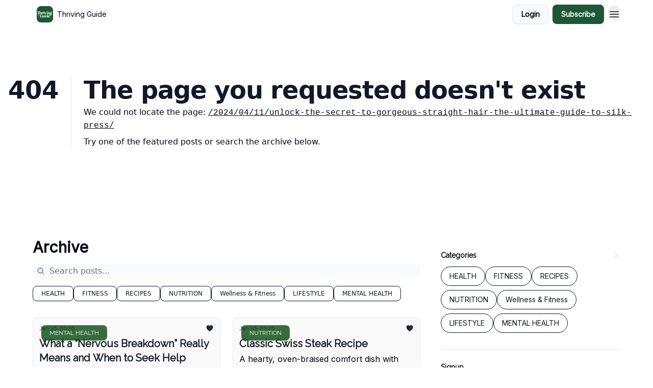

--- FILE ---
content_type: text/html; charset=utf-8
request_url: https://thrivingguide.com/?404=%2F2024%2F04%2F11%2Funlock-the-secret-to-gorgeous-straight-hair-the-ultimate-guide-to-silk-press%2F
body_size: 29634
content:
<!DOCTYPE html><html lang="en" class="h-full antialiased"><head><meta charSet="utf-8"/><meta name="viewport" content="width=device-width, initial-scale=1, shrink-to-fit=no"/><link rel="preload" as="image" href="https://media.beehiiv.com/cdn-cgi/image/fit=scale-down,format=auto,onerror=redirect,quality=80/uploads/publication/logo/3972283f-a2bc-44e3-9bff-0ecc3716e1c6/thumb_TG_new.png"/><link rel="preload" as="image" href="https://media.beehiiv.com/cdn-cgi/image/format=auto,width=800,height=421,fit=scale-down,onerror=redirect/uploads/asset/file/d6294cdb-d963-43d2-b294-2fa591622004/Screenshot_8879.png"/><link rel="preload" as="image" href="https://beehiiv-images-production.s3.amazonaws.com/uploads/guest_author/profile_picture/765e59c2-a919-4313-938c-ef9e51cf3df3/206ce79250f7c9ff5340c27adf6c1219__1_.png"/><link rel="preload" as="image" href="https://media.beehiiv.com/cdn-cgi/image/format=auto,width=800,height=421,fit=scale-down,onerror=redirect/uploads/asset/file/e64545c2-e651-44ab-b7fd-e5869e5f23d8/__opt__aboutcom__coeus__resources__content_migration__simply_recipes__uploads__2006__06__swiss-steak-horiz-a-1800-0e339b79426d434184f87047e86c8c75__1_.jpg"/><link rel="preload" as="image" href="https://media.beehiiv.com/cdn-cgi/image/format=auto,width=800,height=421,fit=scale-down,onerror=redirect/uploads/asset/file/2f9cb21b-d5c6-4359-a734-9adf072d9f2e/woman-waking-up-with-sore-throat__1_.jpg"/><link rel="preload" as="image" href="https://media.beehiiv.com/cdn-cgi/image/format=auto,width=800,height=421,fit=scale-down,onerror=redirect/uploads/asset/file/0c03c31e-ea29-4738-bfdb-27983c3a926f/Screenshot_8878.png"/><link rel="preload" as="image" href="https://media.beehiiv.com/cdn-cgi/image/format=auto,width=800,height=421,fit=scale-down,onerror=redirect/uploads/asset/file/a364d39e-5eb3-49e3-8fb8-27b00c30b423/Screenshot_8877.png"/><link rel="preload" as="image" href="https://media.beehiiv.com/cdn-cgi/image/format=auto,width=800,height=421,fit=scale-down,onerror=redirect/uploads/asset/file/c4cc2193-5616-4203-a167-65032b0a4946/Screenshot_8876.png"/><link rel="preload" as="image" href="https://media.beehiiv.com/cdn-cgi/image/format=auto,width=800,height=421,fit=scale-down,onerror=redirect/uploads/asset/file/6a857eb0-6d94-49eb-8232-f08443dc892c/Screenshot_8875.png"/><link rel="preload" as="image" href="https://media.beehiiv.com/cdn-cgi/image/format=auto,width=800,height=421,fit=scale-down,onerror=redirect/uploads/asset/file/60cecfa8-75f7-471f-8330-f452689a0102/Screenshot_8857.png"/><link rel="preload" as="image" href="https://media.beehiiv.com/cdn-cgi/image/format=auto,width=800,height=421,fit=scale-down,onerror=redirect/uploads/asset/file/5baa916b-73b8-4a9e-9886-91afdb61921c/Simply-Recipes-Bread-and-Butter-Pickles-LEAD-15-5360fa4bbced4ab6ac1a751d9d8aaa69.jpg"/><link rel="preload" as="image" href="https://media.beehiiv.com/cdn-cgi/image/format=auto,width=800,height=421,fit=scale-down,onerror=redirect/uploads/asset/file/bccb2bc0-f293-4129-b89a-b24973242bc3/Screenshot_8856.png"/><link rel="preload" as="image" href="https://media.beehiiv.com/cdn-cgi/image/format=auto,width=800,height=421,fit=scale-down,onerror=redirect/uploads/asset/file/1b6ae86f-7578-4d4c-96b7-acecd87bbc16/Do-Cosmetic-Dental-Procedures-Hurt-or-Feel-Comfortable-1__1_.jpg"/><link rel="preload" as="image" href="https://media.beehiiv.com/cdn-cgi/image/format=auto,width=800,height=421,fit=scale-down,onerror=redirect/uploads/asset/file/3aff0597-2d21-4b96-a230-e7fd17ff29a6/Screenshot_8855.png"/><meta name="mobile-web-app-capable" content="yes"/><meta name="apple-mobile-web-app-capable" content="yes"/><meta name="apple-mobile-web-app-status-bar-style" content="black-translucent"/><meta name="theme-color" content="#000000"/><title>Thriving Guide</title><meta name="keywords" content="fitness, health, mental health"/><meta name="author" content="Thriving Guide"/><meta name="description" content="Empowering you to achieve optimal well-being with expert-backed health tips, dynamic fitness advice, and nourishing food &amp; drink insights."/><meta property="og:type" content="website"/><meta property="og:url" content="https://thrivingguide.com/"/><meta property="og:title" content="Thriving Guide"/><meta property="og:description" content="Empowering you to achieve optimal well-being with expert-backed health tips, dynamic fitness advice, and nourishing food &amp; drink insights."/><meta property="og:site_name" content="Thriving Guide"/><meta property="og:image" content="https://media.beehiiv.com/cdn-cgi/image/fit=scale-down,format=auto,onerror=redirect,quality=80/uploads/publication/thumbnail/3972283f-a2bc-44e3-9bff-0ecc3716e1c6/landscape_thriving-guide-banner.jpg"/><meta property="og:image:width" content="1200"/><meta property="og:image:height" content="630"/><meta property="og:image:alt" content="Empowering you to achieve optimal well-being with expert-backed health tips, dynamic fitness advice, and nourishing food &amp; drink insights."/><meta name="twitter:url" content="https://thrivingguide.com/"/><meta name="twitter:title" content="Thriving Guide"/><meta name="twitter:description" content="Empowering you to achieve optimal well-being with expert-backed health tips, dynamic fitness advice, and nourishing food &amp; drink insights."/><meta name="twitter:image" content="https://media.beehiiv.com/cdn-cgi/image/fit=scale-down,format=auto,onerror=redirect,quality=80/uploads/publication/thumbnail/3972283f-a2bc-44e3-9bff-0ecc3716e1c6/landscape_thriving-guide-banner.jpg"/><meta name="twitter:card" content="summary_large_image"/><meta name="fb:app_id" content="1932054120322754"/><link rel="canonical" href="https://thrivingguide.com/"/><link rel="icon" href="https://media.beehiiv.com/cdn-cgi/image/fit=scale-down,format=auto,onerror=redirect,quality=80/uploads/publication/logo/3972283f-a2bc-44e3-9bff-0ecc3716e1c6/thumb_TG_new.png" as="image"/><link rel="preload" href="https://fonts.googleapis.com/css2?family=Raleway&amp;display=swap" as="style"/><link rel="preload" href="https://fonts.googleapis.com/css2?family=Inter&amp;display=swap" as="style"/><link rel="apple-touch-icon" href="https://media.beehiiv.com/cdn-cgi/image/fit=scale-down,format=auto,onerror=redirect,quality=80/uploads/publication/logo/3972283f-a2bc-44e3-9bff-0ecc3716e1c6/thumb_TG_new.png"/><link rel="apple-touch-startup-image" href="https://media.beehiiv.com/cdn-cgi/image/fit=scale-down,format=auto,onerror=redirect,quality=80/uploads/publication/thumbnail/3972283f-a2bc-44e3-9bff-0ecc3716e1c6/landscape_thriving-guide-banner.jpg"/><link rel="preconnect" href="https://fonts.googleapis.com"/><link rel="preconnect" href="https://fonts.gstatic.com"/><link rel="modulepreload" href="/assets/manifest-bec7c51c.js"/><link rel="modulepreload" href="/assets/entry.client-CHlI1IAS.js"/><link rel="modulepreload" href="/assets/jsx-runtime-D_zvdyIk.js"/><link rel="modulepreload" href="/assets/dayjs.min-D4MzlAtP.js"/><link rel="modulepreload" href="/assets/index-BBzaG9bH.js"/><link rel="modulepreload" href="/assets/i18next-BGmvVs3U.js"/><link rel="modulepreload" href="/assets/_commonjs-dynamic-modules-CtQqbtiX.js"/><link rel="modulepreload" href="/assets/components-C5no-WII.js"/><link rel="modulepreload" href="/assets/utils-LTbePiyI.js"/><link rel="modulepreload" href="/assets/context-DW2-aUzx.js"/><link rel="modulepreload" href="/assets/index-D0OCZx7A.js"/><link rel="modulepreload" href="/assets/types-DwE6zw8E.js"/><link rel="modulepreload" href="/assets/index-Dvnv69vE.js"/><link rel="modulepreload" href="/assets/index-BbOqpIuY.js"/><link rel="modulepreload" href="/assets/useTranslation-CAV35s9Y.js"/><link rel="modulepreload" href="/assets/index-CuoJpgyi.js"/><link rel="modulepreload" href="/assets/index-Wr5yffgI.js"/><link rel="modulepreload" href="/assets/index-H6M7ZPzl.js"/><link rel="modulepreload" href="/assets/useWebThemeContext-BvLGGc2T.js"/><link rel="modulepreload" href="/assets/PoweredByBeehiiv-dCHmWnDl.js"/><link rel="modulepreload" href="/assets/popover-BglPBT3X.js"/><link rel="modulepreload" href="/assets/useIsLoggedIn-B9HyFo9K.js"/><link rel="modulepreload" href="/assets/CreateAction-DcitIHWm.js"/><link rel="modulepreload" href="/assets/YoutubeIcon-C8D7vGn-.js"/><link rel="modulepreload" href="/assets/Image-B-VoZaGM.js"/><link rel="modulepreload" href="/assets/index-DjruDOev.js"/><link rel="modulepreload" href="/assets/index-DKsTtm2M.js"/><link rel="modulepreload" href="/assets/index-k4yTJkAg.js"/><link rel="modulepreload" href="/assets/menu-BDe4Y306.js"/><link rel="modulepreload" href="/assets/transition-T7tmt722.js"/><link rel="modulepreload" href="/assets/SlideUpModal-DfpVndQ8.js"/><link rel="modulepreload" href="/assets/index-DcpNk-OI.js"/><link rel="modulepreload" href="/assets/ChevronDownIcon-BtyKFSr5.js"/><link rel="modulepreload" href="/assets/XMarkIcon-oWoCoh7U.js"/><link rel="modulepreload" href="/assets/dialog-zLTZLq4f.js"/><link rel="modulepreload" href="/assets/index-8M2-4Ab3.js"/><link rel="modulepreload" href="/assets/local_storage-CwLaVEdy.js"/><link rel="modulepreload" href="/assets/useNonRevalidatingFetcher-D20m561v.js"/><link rel="modulepreload" href="/assets/index-DmsvZN0l.js"/><link rel="modulepreload" href="/assets/useIsMobile-tNUqFicK.js"/><link rel="modulepreload" href="/assets/disclosure-BdNBI9vg.js"/><link rel="modulepreload" href="/assets/SparklesIcon-B3zZ80lm.js"/><link rel="modulepreload" href="/assets/useSignupRedirects-D3Wy-IyC.js"/><link rel="modulepreload" href="/assets/useToast-CjxatSEk.js"/><link rel="modulepreload" href="/assets/useTypedLoaderData-CMMwj-4G.js"/><link rel="modulepreload" href="/assets/useWebBuilderCommunicator-DHT3E35p.js"/><link rel="modulepreload" href="/assets/CheckIcon-DzkUH3Qx.js"/><link rel="modulepreload" href="/assets/XMarkIcon-DYFBY0Gw.js"/><link rel="modulepreload" href="/assets/index-C9-YuB-1.js"/><link rel="modulepreload" href="/assets/StatusInputs-1bAxfxmQ.js"/><link rel="modulepreload" href="/assets/use-root-containers-DavySQOK.js"/><link rel="modulepreload" href="/assets/render-CYmDUrls.js"/><link rel="modulepreload" href="/assets/use-owner-o9UGMoFC.js"/><link rel="modulepreload" href="/assets/focus-management-BEFoA6wC.js"/><link rel="modulepreload" href="/assets/hidden-B6e6U2AH.js"/><link rel="modulepreload" href="/assets/keyboard-DCGal9-h.js"/><link rel="modulepreload" href="/assets/use-resolve-button-type-CcS-h_MO.js"/><link rel="modulepreload" href="/assets/bugs-8psK71Yj.js"/><link rel="modulepreload" href="/assets/use-disposables-CE7I-t1e.js"/><link rel="modulepreload" href="/assets/use-tree-walker-CiOtkuwH.js"/><link rel="modulepreload" href="/assets/use-is-mounted-UgPIiBJZ.js"/><link rel="modulepreload" href="/assets/LoginWithPasswordAction-H9wwvgxz.js"/><link rel="modulepreload" href="/assets/usePublication-BfOQZfjb.js"/><link rel="modulepreload" href="/assets/Input-BknZWsAJ.js"/><link rel="modulepreload" href="/assets/RedirectToHiddenInput-BHN85T8w.js"/><link rel="modulepreload" href="/assets/description-BxmUyVSc.js"/><link rel="modulepreload" href="/assets/index-DpAPvMXS.js"/><link rel="modulepreload" href="/assets/root-Cdp69o_-.js"/><link rel="modulepreload" href="/assets/index-D9-8LWjB.js"/><link rel="modulepreload" href="/assets/index-Dbz5nXAu.js"/><link rel="modulepreload" href="/assets/index-BEoajo1z.js"/><link rel="modulepreload" href="/assets/ChevronRightIcon-B6u-MYSs.js"/><link rel="modulepreload" href="/assets/ArrowLeftIcon-Bc7qwYZJ.js"/><link rel="modulepreload" href="/assets/FreeGatedContent-Cax4z3Xk.js"/><link rel="modulepreload" href="/assets/index-Bt617SOE.js"/><link rel="modulepreload" href="/assets/relativeTime-MEdRDOTz.js"/><link rel="modulepreload" href="/assets/HeroChatIcon-Ct_Gmp84.js"/><link rel="modulepreload" href="/assets/LockClosedIcon-2KEQVK5S.js"/><link rel="modulepreload" href="/assets/useDebounce-Crjr8lB3.js"/><link rel="modulepreload" href="/assets/MagnifyingGlassIcon-CM1LobBK.js"/><link rel="modulepreload" href="/assets/index-D56MgPDE.js"/><script>window.__AppGlobals__={"SENTRY_CLIENT_DSN":"https://35c3cc890abe9dbb51e6e513fcd6bbca@o922922.ingest.us.sentry.io/4507170453979136","SENTRY_ENV":"production","SENTRY_RELEASE":"1829caa086b75055a5f3b9edccae3627da21250f","STRIPE_PUBLISHABLE_KEY":"pk_live_51IekcQKHPFAlBzyyGNBguT5BEI7NEBqrTxJhsYN1FI1lQb9iWxU5U2OXfi744NEMx5p7EDXh08YXrudrZkkG9bGc00ZCrkXrxL","VAPID_PUBLIC_KEY":"BEhdtfPr1iefl9Jd16511ML4L5eC4dp4exGTAqE95rZEgjRPqc-k1FymD_b-e7XaC5g43hejZ0y_VGJq72zncjY","VITE_HUMAN_ENABLED":"true","VITE_HUMAN_URL":"//client.px-cloud.net/PXeBumDLwe/main.min.js","VITE_ADNETWORK_PIXELJS_URL":"https://beehiiv-adnetwork-production.s3.amazonaws.com/pixel-js.js","VITE_ADNETWORK_PIXELV2_URL":"https://beehiiv-adnetwork-production.s3.amazonaws.com/pixel-v2.js","RELEASE_VERSION":"v245","VITE_BIRDIE_CLIENT_ID":"q2je1lwj","ENABLE_SENTRY_DEV":false};</script><link rel="stylesheet" href="https://fonts.googleapis.com/css2?family=Raleway&amp;display=swap"/><link rel="stylesheet" href="https://fonts.googleapis.com/css2?family=Inter&amp;display=swap"/><link rel="stylesheet" href="https://fonts.googleapis.com/css2?family=Inter&amp;display=swap"/><script type="application/ld+json">{"url":"http://thrivingguide.com/?404=%2F2024%2F04%2F11%2Funlock-the-secret-to-gorgeous-straight-hair-the-ultimate-guide-to-silk-press%2F","@context":"https://schema.org","@type":"WebSite","potentialAction":{"@type":"SearchAction","target":{"@type":"EntryPoint","urlTemplate":"http://thrivingguide.com/?404=%2F2024%2F04%2F11%2Funlock-the-secret-to-gorgeous-straight-hair-the-ultimate-guide-to-silk-press%2F?q={search_term_string}"},"query-input":"required name=search_term_string"}}</script><style>:root {
  --wt-primary-color: #1c5737;
  --wt-text-on-primary-color: #F9FAFB;

  --wt-secondary-color: #F9FAFB;
  --wt-text-on-secondary-color: #030712;

  --wt-tertiary-color: #FFFFFF;
  --wt-text-on-tertiary-color: #222222;

  --wt-background-color: #FFFFFF;
  --wt-text-on-background-color: #030712;

  --wt-subscribe-background-color: #FFFFFF;
  --wt-text-on-subscribe-background-color: #030712;

  --wt-header-font: "Raleway", ui-sans-serif, system-ui, -apple-system, BlinkMacSystemFont, "Segoe UI", Roboto,"Helvetica Neue", Arial, "Noto Sans", sans-serif, "Apple Color Emoji", "Segoe UI Emoji", "Segoe UI Symbol", "Noto Color Emoji";
  --wt-body-font: "Inter", ui-sans-serif, system-ui, -apple-system, BlinkMacSystemFont, "Segoe UI", Roboto, "Helvetica Neue", Arial, "Noto Sans", sans-serif, "Apple Color Emoji", "Segoe UI Emoji", "Segoe UI Symbol", "Noto Color Emoji";
  --wt-button-font: "Inter", ui-sans-serif, system-ui, -apple-system, BlinkMacSystemFont, "Segoe UI", Roboto, "Helvetica Neue", Arial, "Noto Sans", sans-serif, "Apple Color Emoji", "Segoe UI Emoji", "Segoe UI Symbol", "Noto Color Emoji";

  --wt-border-radius: 8px
}

.bg-wt-primary { background-color: var(--wt-primary-color); }
.text-wt-primary { color: var(--wt-primary-color); }
.border-wt-primary { border-color: var(--wt-primary-color); }

.bg-wt-text-on-primary { background-color: var(--wt-text-on-primary-color); }
.text-wt-text-on-primary { color: var(--wt-text-on-primary-color); }
.border-wt-text-on-primary { border-color: var(--wt-text-on-primary-color); }

.bg-wt-secondary { background-color: var(--wt-secondary-color); }
.text-wt-secondary { color: var(--wt-secondary-color); }
.border-wt-secondary { border-color: var(--wt-secondary-color); }

.bg-wt-text-on-secondary { background-color: var(--wt-text-on-secondary-color); }
.text-wt-text-on-secondary { color: var(--wt-text-on-secondary-color); }
.border-wt-text-on-secondary { border-color: var(--wt-text-on-secondary-color); }

.bg-wt-tertiary { background-color: var(--wt-tertiary-color); }
.text-wt-tertiary { color: var(--wt-tertiary-color); }
.border-wt-tertiary { border-color: var(--wt-tertiary-color); }

.bg-wt-text-on-tertiary { background-color: var(--wt-text-on-tertiary-color); }
.text-wt-text-on-tertiary { color: var(--wt-text-on-tertiary-color); }
.border-wt-text-on-tertiary { border-color: var(--wt-text-on-tertiary-color); }

.bg-wt-background { background-color: var(--wt-background-color); }
.text-wt-background { color: var(--wt-background-color); }
.border-wt-background { border-color: var(--wt-background-color); }

.bg-wt-text-on-background { background-color: var(--wt-text-on-background-color); }
.text-wt-text-on-background { color: var(--wt-text-on-background-color); }
.border-wt-text-on-background { border-color: var(--wt-text-on-background-color); }

.bg-wt-subscribe-background { background-color: var(--wt-subscribe-background-color); }
.text-wt-subscribe-background { color: var(--wt-subscribe-background-color); }
.border-wt-subscribe-background { border-color: var(--wt-subscribe-background-color); }

.bg-wt-text-on-subscribe-background { background-color: var(--wt-text-on-subscribe-background-color); }
.text-wt-text-on-subscribe-background { color: var(--wt-text-on-subscribe-background-color); }
.border-wt-text-on-subscribe-background { border-color: var(--wt-text-on-subscribe-background-color); }

.rounded-wt { border-radius: var(--wt-border-radius); }

.wt-header-font { font-family: var(--wt-header-font); }
.wt-body-font { font-family: var(--wt-body-font); }
.wt-button-font { font-family: var(--wt-button-font); }

input:focus { --tw-ring-color: transparent !important; }

li a { word-break: break-word; }

@media only screen and (max-width:667px) {
  .mob-stack {
    display: block !important;
    width: 100% !important;
  }

  .mob-w-full {
    width: 100% !important;
  }
}

</style><link rel="stylesheet" href="/assets/root-CI65O9zT.css"/></head><body class="flex h-full flex-col bg-wt-background text-wt-text-on-background"><div class=""><div class="flex min-h-screen flex-col"><div></div><div id="_rht_toaster" style="position:fixed;z-index:9999;top:16px;left:16px;right:16px;bottom:16px;pointer-events:none"></div><nav class="px-4 sm:px-6 w-full py-2" style="background-color:#FFFFFF"><div class="mx-auto w-full max-w-6xl"><div class="mx-auto flex justify-between"><a class="rounded-lg transition:all px-2 py-1 hover:bg-black/5" data-discover="true" href="/"><div class="flex items-center space-x-2"><div class="w-8 h-8 overflow-hidden rounded-wt"><figure class="aspect-square relative h-full overflow-hidden w-full"><img class="absolute inset-0 h-full w-full object-cover" width="100" height="100" src="https://media.beehiiv.com/cdn-cgi/image/fit=scale-down,format=auto,onerror=redirect,quality=80/uploads/publication/logo/3972283f-a2bc-44e3-9bff-0ecc3716e1c6/thumb_TG_new.png" alt="Thriving Guide logo"/></figure></div><span style="color:#030712;font-family:Inter, sans-ui-sans-serif, system-ui, -apple-system, BlinkMacSystemFont, &quot;Segoe UI&quot;, Roboto,&quot;Helvetica Neue&quot;, Arial, &quot;Noto Sans&quot;, sans-serif, &quot;Apple Color Emoji&quot;, &quot;Segoe UI Emoji&quot;, &quot;Segoe UI Symbol&quot;, &quot;Noto Color Emoji&quot;" class="hidden text-sm sm:text-md wt-text-primary md:block text-md font-regular font-ariel">Thriving Guide</span></div></a><div class="flex items-center space-x-2"><div class="opacity-0 block"><div class="z-20 flex gap-1"><div class="cursor-pointer" data-headlessui-state=""><div class=""><button style="color:#030712;font-family:Inter;z-index:0" class="rounded-lg inline-flex items-center px-2 py-2 hover:bg-black/5 focus:outline-none focus-visible:ring-2" type="button" aria-expanded="false" data-headlessui-state=""><span style="color:#030712;font-family:Inter, sans-ui-sans-serif, system-ui, -apple-system, BlinkMacSystemFont, &quot;Segoe UI&quot;, Roboto,&quot;Helvetica Neue&quot;, Arial, &quot;Noto Sans&quot;, sans-serif, &quot;Apple Color Emoji&quot;, &quot;Segoe UI Emoji&quot;, &quot;Segoe UI Symbol&quot;, &quot;Noto Color Emoji&quot;" class="text-xs sm:block text-md font-regular font-ariel">Categories</span><div style="color:#030712"><svg xmlns="http://www.w3.org/2000/svg" viewBox="0 0 24 24" fill="currentColor" aria-hidden="true" data-slot="icon" class=" ml-2 h-3 w-3 transition duration-150 ease-in-out"><path fill-rule="evenodd" d="M12.53 16.28a.75.75 0 0 1-1.06 0l-7.5-7.5a.75.75 0 0 1 1.06-1.06L12 14.69l6.97-6.97a.75.75 0 1 1 1.06 1.06l-7.5 7.5Z" clip-rule="evenodd"></path></svg></div></button></div></div><div hidden="" style="position:fixed;top:1px;left:1px;width:1px;height:0;padding:0;margin:-1px;overflow:hidden;clip:rect(0, 0, 0, 0);white-space:nowrap;border-width:0;display:none"></div><a class="transition:all rounded-wt px-2 py-2 hover:bg-black/5" href="https://app.beehiiv.com/direct_sponsorships/3972283f-a2bc-44e3-9bff-0ecc3716e1c6" target="_blank" rel="nofollow noreferrer noopener"><span style="color:#030712;font-family:Inter, sans-ui-sans-serif, system-ui, -apple-system, BlinkMacSystemFont, &quot;Segoe UI&quot;, Roboto,&quot;Helvetica Neue&quot;, Arial, &quot;Noto Sans&quot;, sans-serif, &quot;Apple Color Emoji&quot;, &quot;Segoe UI Emoji&quot;, &quot;Segoe UI Symbol&quot;, &quot;Noto Color Emoji&quot;" class="whitespace-nowrap text-xs sm:block text-md font-regular font-ariel">Advertise</span></a></div></div><div class="flex items-center space-x-2"><div class="flex items-center space-x-2"><button class="border font-medium shadow-sm wt-button-font inline-flex items-center disabled:bg-gray-400 disabled:cursor-not-allowed focus:outline-none focus:ring-2 focus:ring-offset-2 justify-center transition-colors rounded-wt px-4 py-2 text-sm border-gray-300 text-gray-700 bg-white shadow-md focus:ring-wt-primary !text-sm !font-semibold shadow-none" style="background:#F9FAFB;border:1px solid #E5E7EB;color:#030712;font-family:Inter">Login</button><a class="border font-medium shadow-sm wt-button-font inline-flex items-center disabled:bg-gray-400 disabled:cursor-not-allowed focus:outline-none focus:ring-2 focus:ring-offset-2 justify-center transition-colors rounded-wt px-4 py-2 text-sm border-wt-primary text-wt-text-on-primary bg-wt-primary disabled:border-gray-500 focus:ring-wt-primary whitespace-nowrap !text-sm !font-semibold shadow-none" style="background:#1c5737;border:1px solid #1c5737;color:#F9FAFB;font-family:Inter" data-discover="true" href="/subscribe">Subscribe</a></div><div class="relative inline-block text-left" data-headlessui-state=""><button aria-label="Menu" class="rounded-full transition-all" id="headlessui-menu-button-_R_qjl5_" type="button" aria-haspopup="menu" aria-expanded="false" data-headlessui-state=""><div class="mt-1.5 rounded hover:bg-black/5" style="color:#030712"><svg xmlns="http://www.w3.org/2000/svg" fill="none" viewBox="0 0 24 24" stroke-width="1.5" stroke="currentColor" aria-hidden="true" data-slot="icon" class="h-6 w-6"><path stroke-linecap="round" stroke-linejoin="round" d="M3.75 6.75h16.5M3.75 12h16.5m-16.5 5.25h16.5"></path></svg></div></button></div></div></div></div></div></nav><main class="flex-grow"><div style="background-color:#FFFFFF" class="min-h-screen overflow-x-hidden"><div class="mx-auto flex w-full items-center justify-center px-4 py-24" style="background-color:#FFFFFF"><div class="mx-auto max-w-max"><main class="sm:flex"><p class="text-4xl font-extrabold sm:text-5xl" style="color:#111827">404</p><div class="sm:ml-6"><div class="sm:border-l sm:border-gray-200 sm:pl-6"><h1 class="text-4xl font-extrabold tracking-tight sm:text-5xl" style="color:#111827">The page you requested doesn&#x27;t exist</h1><p class="mb-2 mt-2 text-base" style="color:#030712">We could not locate the page<!-- -->:<!-- --> <a class="font-mono underline" data-discover="true" href="/2024/04/11/unlock-the-secret-to-gorgeous-straight-hair-the-ultimate-guide-to-silk-press/">/2024/04/11/unlock-the-secret-to-gorgeous-straight-hair-the-ultimate-guide-to-silk-press/</a></p><p class="mb-2 mt-2 text-base" style="color:#030712">Try one of the featured posts or search the archive below.</p></div></div></main></div></div><div class="px-4 sm:px-6"><div class="mx-auto w-full max-w-6xl"><div class="mb-0 lg:mb-16"></div></div></div><div class="px-4 sm:px-6 pt-0"><div class="mx-auto w-full max-w-6xl"><div class="grid w-full grid-cols-12"><div class="order-last col-span-12 pb-4 pt-2 lg:order-first pr-0 lg:col-span-8 lg:pr-2"><div><div class="mb-4"><div class="flex flex-col space-y-0"><h4 style="font-family:Inter, sans-ui-sans-serif, system-ui, -apple-system, BlinkMacSystemFont, &quot;Segoe UI&quot;, Roboto,&quot;Helvetica Neue&quot;, Arial, &quot;Noto Sans&quot;, sans-serif, &quot;Apple Color Emoji&quot;, &quot;Segoe UI Emoji&quot;, &quot;Segoe UI Symbol&quot;, &quot;Noto Color Emoji&quot;" class="text-2xl sm:text-3xl font-bold wt-header-font">Archive</h4></div></div><div class="mb-8"><div class="relative w-full pb-4"><div class="group relative w-full transition-all"><div class="absolute left-2 top-1/2 -translate-y-1/2 transform"><svg xmlns="http://www.w3.org/2000/svg" fill="none" viewBox="0 0 24 24" stroke-width="1.5" stroke="currentColor" aria-hidden="true" data-slot="icon" style="color:#111827" class="h-4 w-4"><path stroke-linecap="round" stroke-linejoin="round" d="m21 21-5.197-5.197m0 0A7.5 7.5 0 1 0 5.196 5.196a7.5 7.5 0 0 0 10.607 10.607Z"></path></svg></div><input type="text" id="q" style="color:#111827;border:1px solid #F9FAFB;background-color:#F9FAFB" class="rounded-lg w-full max-w-none pl-8 sm:max-w-4xl" placeholder="Search posts..." name="q" value=""/></div></div><div class="mb-2 flex flex-wrap gap-2"><button type="button" style="border-color:#111827;color:#111827;background-color:transparent" class="rounded-lg cursor-pointer border px-4 py-1.5 text-xs">HEALTH</button><button type="button" style="border-color:#111827;color:#111827;background-color:transparent" class="rounded-lg cursor-pointer border px-4 py-1.5 text-xs">FITNESS</button><button type="button" style="border-color:#111827;color:#111827;background-color:transparent" class="rounded-lg cursor-pointer border px-4 py-1.5 text-xs">RECIPES</button><button type="button" style="border-color:#111827;color:#111827;background-color:transparent" class="rounded-lg cursor-pointer border px-4 py-1.5 text-xs">NUTRITION</button><button type="button" style="border-color:#111827;color:#111827;background-color:transparent" class="rounded-lg cursor-pointer border px-4 py-1.5 text-xs">Wellness &amp; Fitness</button><button type="button" style="border-color:#111827;color:#111827;background-color:transparent" class="rounded-lg cursor-pointer border px-4 py-1.5 text-xs">LIFESTYLE</button><button type="button" style="border-color:#111827;color:#111827;background-color:transparent" class="rounded-lg cursor-pointer border px-4 py-1.5 text-xs">MENTAL HEALTH</button></div></div><div class="grid grid-cols-1 gap-6 md:grid-cols-2"><div class="transparent h-full cursor-pointer overflow-hidden rounded-md flex flex-col border" style="background-color:#FAFAFA;border-color:#EBEBEB"><div class="relative w-full"><div class="flex items-center gap-1 absolute left-4 top-4 z-10"><div class="relative"><a style="background-color:#08490f;opacity:0.8" class="rounded-lg w-fit cursor-pointer px-4 py-2 text-xs text-white transition-all hover:bg-sky-950" data-discover="true" href="/t/MENTAL-HEALTH"><span style="color:#F9FAFB;font-family:Raleway, sans-ui-sans-serif, system-ui, -apple-system, BlinkMacSystemFont, &quot;Segoe UI&quot;, Roboto,&quot;Helvetica Neue&quot;, Arial, &quot;Noto Sans&quot;, sans-serif, &quot;Apple Color Emoji&quot;, &quot;Segoe UI Emoji&quot;, &quot;Segoe UI Symbol&quot;, &quot;Noto Color Emoji&quot;" class="whitespace-nowrap text-xs font-medium text-gray-50 opacity-0 text-xs sm:text-sm font-regular wt-body-font"><span class="whitespace-nowrap pb-1 text-xs font-medium">MENTAL HEALTH</span></span></a><span style="color:#F9FAFB;font-family:Raleway, sans-ui-sans-serif, system-ui, -apple-system, BlinkMacSystemFont, &quot;Segoe UI&quot;, Roboto,&quot;Helvetica Neue&quot;, Arial, &quot;Noto Sans&quot;, sans-serif, &quot;Apple Color Emoji&quot;, &quot;Segoe UI Emoji&quot;, &quot;Segoe UI Symbol&quot;, &quot;Noto Color Emoji&quot;" class="absolute left-1/2 top-1/2 -translate-x-1/2 -translate-y-1/2 transform pt-[1px] text-xs font-medium text-gray-50 sm:pt-0 text-xs sm:text-sm font-regular wt-body-font"><span class="whitespace-nowrap pb-1 text-xs font-medium">MENTAL HEALTH</span></span></div></div><a class="" data-discover="true" href="/p/am-i-having-a-nervous-breakdown-63cc"><div class="w-full"><figure class="aspect-social relative h-full overflow-hidden w-full"><img loading="eager" width="800" height="421" src="https://media.beehiiv.com/cdn-cgi/image/format=auto,width=800,height=421,fit=scale-down,onerror=redirect/uploads/asset/file/d6294cdb-d963-43d2-b294-2fa591622004/Screenshot_8879.png" alt="What a “Nervous Breakdown” Really Means and When to Seek Help" class="absolute inset-0 h-full w-full object-cover"/></figure></div></a></div><div class="w-full p-3"><div class="space-y-3"><a class="" data-discover="true" href="/p/am-i-having-a-nervous-breakdown-63cc"><div class="space-y-2"><div class="flex flex-wrap-reverse items-center justify-between"><div class="flex items-center space-x-1"><span style="color:#1F2937;font-family:Raleway, sans-ui-sans-serif, system-ui, -apple-system, BlinkMacSystemFont, &quot;Segoe UI&quot;, Roboto,&quot;Helvetica Neue&quot;, Arial, &quot;Noto Sans&quot;, sans-serif, &quot;Apple Color Emoji&quot;, &quot;Segoe UI Emoji&quot;, &quot;Segoe UI Symbol&quot;, &quot;Noto Color Emoji&quot;" class="!text-xs text-gray-600 text-xs sm:text-sm font-light wt-body-font"><time dateTime="2026-01-16T10:04:53.905Z">Jan 16, 2026</time></span></div><div class="flex items-center space-x-3"><span style="color:#1F2937" class="flex items-center space-x-0.5 text-sm font-regular font-ariel"><svg xmlns="http://www.w3.org/2000/svg" viewBox="0 0 24 24" fill="currentColor" aria-hidden="true" data-slot="icon" class="h-4 w-4"><path d="m11.645 20.91-.007-.003-.022-.012a15.247 15.247 0 0 1-.383-.218 25.18 25.18 0 0 1-4.244-3.17C4.688 15.36 2.25 12.174 2.25 8.25 2.25 5.322 4.714 3 7.688 3A5.5 5.5 0 0 1 12 5.052 5.5 5.5 0 0 1 16.313 3c2.973 0 5.437 2.322 5.437 5.25 0 3.925-2.438 7.111-4.739 9.256a25.175 25.175 0 0 1-4.244 3.17 15.247 15.247 0 0 1-.383.219l-.022.012-.007.004-.003.001a.752.752 0 0 1-.704 0l-.003-.001Z"></path></svg></span></div></div><div class="cursor-pointer space-y-1"><h2 style="color:#111827;font-family:Raleway, sans-ui-sans-serif, system-ui, -apple-system, BlinkMacSystemFont, &quot;Segoe UI&quot;, Roboto,&quot;Helvetica Neue&quot;, Arial, &quot;Noto Sans&quot;, sans-serif, &quot;Apple Color Emoji&quot;, &quot;Segoe UI Emoji&quot;, &quot;Segoe UI Symbol&quot;, &quot;Noto Color Emoji&quot;" class="line-clamp-2 hover:underline sm:line-clamp-3 text-lg sm:text-xl font-semibold wt-header-font">What a “Nervous Breakdown” Really Means and When to Seek Help</h2><p style="color:#030712;font-family:Inter, sans-ui-sans-serif, system-ui, -apple-system, BlinkMacSystemFont, &quot;Segoe UI&quot;, Roboto,&quot;Helvetica Neue&quot;, Arial, &quot;Noto Sans&quot;, sans-serif, &quot;Apple Color Emoji&quot;, &quot;Segoe UI Emoji&quot;, &quot;Segoe UI Symbol&quot;, &quot;Noto Color Emoji&quot;" class="line-clamp-2 sm:line-clamp-3 text-md font-light wt-body-font">Overwhelming stress, anxiety, and emotional exhaustion can feel frightening, but understanding what’s happening can help you find the right support.</p></div></div></a><a class="group flex flex-col items-start space-x-0 space-y-1 sm:flex-row sm:items-center sm:space-x-2 sm:space-y-0" data-discover="true" href="/authors"><div class="flex -space-x-1.5 overflow-hidden"><div class="h-7 w-7 rounded-full"><img class="inline-block h-7 w-7 rounded-full" src="https://beehiiv-images-production.s3.amazonaws.com/uploads/guest_author/profile_picture/765e59c2-a919-4313-938c-ef9e51cf3df3/206ce79250f7c9ff5340c27adf6c1219__1_.png" alt="Audrey Sawyer" style="border:1px solid #FAFAFA"/></div></div><div class="flex items-center"><span style="color:#0C4A6E;font-family:Raleway, sans-ui-sans-serif, system-ui, -apple-system, BlinkMacSystemFont, &quot;Segoe UI&quot;, Roboto,&quot;Helvetica Neue&quot;, Arial, &quot;Noto Sans&quot;, sans-serif, &quot;Apple Color Emoji&quot;, &quot;Segoe UI Emoji&quot;, &quot;Segoe UI Symbol&quot;, &quot;Noto Color Emoji&quot;" class="group-hover:underline text-xs sm:text-sm font-semibold wt-body-font">Audrey Sawyer</span></div></a></div></div></div><div class="transparent h-full cursor-pointer overflow-hidden rounded-md flex flex-col border" style="background-color:#FAFAFA;border-color:#EBEBEB"><div class="relative w-full"><div class="flex items-center gap-1 absolute left-4 top-4 z-10"><div class="relative"><a style="background-color:#08490f;opacity:0.8" class="rounded-lg w-fit cursor-pointer px-4 py-2 text-xs text-white transition-all hover:bg-sky-950" data-discover="true" href="/t/NUTRITION"><span style="color:#F9FAFB;font-family:Raleway, sans-ui-sans-serif, system-ui, -apple-system, BlinkMacSystemFont, &quot;Segoe UI&quot;, Roboto,&quot;Helvetica Neue&quot;, Arial, &quot;Noto Sans&quot;, sans-serif, &quot;Apple Color Emoji&quot;, &quot;Segoe UI Emoji&quot;, &quot;Segoe UI Symbol&quot;, &quot;Noto Color Emoji&quot;" class="whitespace-nowrap text-xs font-medium text-gray-50 opacity-0 text-xs sm:text-sm font-regular wt-body-font"><span class="whitespace-nowrap pb-1 text-xs font-medium">NUTRITION</span></span></a><span style="color:#F9FAFB;font-family:Raleway, sans-ui-sans-serif, system-ui, -apple-system, BlinkMacSystemFont, &quot;Segoe UI&quot;, Roboto,&quot;Helvetica Neue&quot;, Arial, &quot;Noto Sans&quot;, sans-serif, &quot;Apple Color Emoji&quot;, &quot;Segoe UI Emoji&quot;, &quot;Segoe UI Symbol&quot;, &quot;Noto Color Emoji&quot;" class="absolute left-1/2 top-1/2 -translate-x-1/2 -translate-y-1/2 transform pt-[1px] text-xs font-medium text-gray-50 sm:pt-0 text-xs sm:text-sm font-regular wt-body-font"><span class="whitespace-nowrap pb-1 text-xs font-medium">NUTRITION</span></span></div></div><a class="" data-discover="true" href="/p/classic-swiss-steak-recipe"><div class="w-full"><figure class="aspect-social relative h-full overflow-hidden w-full"><img loading="eager" width="800" height="421" src="https://media.beehiiv.com/cdn-cgi/image/format=auto,width=800,height=421,fit=scale-down,onerror=redirect/uploads/asset/file/e64545c2-e651-44ab-b7fd-e5869e5f23d8/__opt__aboutcom__coeus__resources__content_migration__simply_recipes__uploads__2006__06__swiss-steak-horiz-a-1800-0e339b79426d434184f87047e86c8c75__1_.jpg" alt="Classic Swiss Steak Recipe" class="absolute inset-0 h-full w-full object-cover"/></figure></div></a></div><div class="w-full p-3"><div class="space-y-3"><a class="" data-discover="true" href="/p/classic-swiss-steak-recipe"><div class="space-y-2"><div class="flex flex-wrap-reverse items-center justify-between"><div class="flex items-center space-x-1"><span style="color:#1F2937;font-family:Raleway, sans-ui-sans-serif, system-ui, -apple-system, BlinkMacSystemFont, &quot;Segoe UI&quot;, Roboto,&quot;Helvetica Neue&quot;, Arial, &quot;Noto Sans&quot;, sans-serif, &quot;Apple Color Emoji&quot;, &quot;Segoe UI Emoji&quot;, &quot;Segoe UI Symbol&quot;, &quot;Noto Color Emoji&quot;" class="!text-xs text-gray-600 text-xs sm:text-sm font-light wt-body-font"><time dateTime="2026-01-16T09:55:10.892Z">Jan 16, 2026</time></span></div><div class="flex items-center space-x-3"><span style="color:#1F2937" class="flex items-center space-x-0.5 text-sm font-regular font-ariel"><svg xmlns="http://www.w3.org/2000/svg" viewBox="0 0 24 24" fill="currentColor" aria-hidden="true" data-slot="icon" class="h-4 w-4"><path d="m11.645 20.91-.007-.003-.022-.012a15.247 15.247 0 0 1-.383-.218 25.18 25.18 0 0 1-4.244-3.17C4.688 15.36 2.25 12.174 2.25 8.25 2.25 5.322 4.714 3 7.688 3A5.5 5.5 0 0 1 12 5.052 5.5 5.5 0 0 1 16.313 3c2.973 0 5.437 2.322 5.437 5.25 0 3.925-2.438 7.111-4.739 9.256a25.175 25.175 0 0 1-4.244 3.17 15.247 15.247 0 0 1-.383.219l-.022.012-.007.004-.003.001a.752.752 0 0 1-.704 0l-.003-.001Z"></path></svg></span></div></div><div class="cursor-pointer space-y-1"><h2 style="color:#111827;font-family:Raleway, sans-ui-sans-serif, system-ui, -apple-system, BlinkMacSystemFont, &quot;Segoe UI&quot;, Roboto,&quot;Helvetica Neue&quot;, Arial, &quot;Noto Sans&quot;, sans-serif, &quot;Apple Color Emoji&quot;, &quot;Segoe UI Emoji&quot;, &quot;Segoe UI Symbol&quot;, &quot;Noto Color Emoji&quot;" class="line-clamp-2 hover:underline sm:line-clamp-3 text-lg sm:text-xl font-semibold wt-header-font">Classic Swiss Steak Recipe</h2><p style="color:#030712;font-family:Inter, sans-ui-sans-serif, system-ui, -apple-system, BlinkMacSystemFont, &quot;Segoe UI&quot;, Roboto,&quot;Helvetica Neue&quot;, Arial, &quot;Noto Sans&quot;, sans-serif, &quot;Apple Color Emoji&quot;, &quot;Segoe UI Emoji&quot;, &quot;Segoe UI Symbol&quot;, &quot;Noto Color Emoji&quot;" class="line-clamp-2 sm:line-clamp-3 text-md font-light wt-body-font">A hearty, oven-braised comfort dish with tender beef, rich tomato gravy, and old-fashioned flavor that’s perfect for a cozy night in.</p></div></div></a><a class="group flex flex-col items-start space-x-0 space-y-1 sm:flex-row sm:items-center sm:space-x-2 sm:space-y-0" data-discover="true" href="/authors"><div class="flex -space-x-1.5 overflow-hidden"><div class="h-7 w-7 rounded-full"><img class="inline-block h-7 w-7 rounded-full" src="https://beehiiv-images-production.s3.amazonaws.com/uploads/guest_author/profile_picture/765e59c2-a919-4313-938c-ef9e51cf3df3/206ce79250f7c9ff5340c27adf6c1219__1_.png" alt="Audrey Sawyer" style="border:1px solid #FAFAFA"/></div></div><div class="flex items-center"><span style="color:#0C4A6E;font-family:Raleway, sans-ui-sans-serif, system-ui, -apple-system, BlinkMacSystemFont, &quot;Segoe UI&quot;, Roboto,&quot;Helvetica Neue&quot;, Arial, &quot;Noto Sans&quot;, sans-serif, &quot;Apple Color Emoji&quot;, &quot;Segoe UI Emoji&quot;, &quot;Segoe UI Symbol&quot;, &quot;Noto Color Emoji&quot;" class="group-hover:underline text-xs sm:text-sm font-semibold wt-body-font">Audrey Sawyer</span></div></a></div></div></div><div class="transparent h-full cursor-pointer overflow-hidden rounded-md flex flex-col border" style="background-color:#FAFAFA;border-color:#EBEBEB"><div class="relative w-full"><div class="flex items-center gap-1 absolute left-4 top-4 z-10"><div class="relative"><a style="background-color:#08490f;opacity:0.8" class="rounded-lg w-fit cursor-pointer px-4 py-2 text-xs text-white transition-all hover:bg-sky-950" data-discover="true" href="/t/HEALTH"><span style="color:#F9FAFB;font-family:Raleway, sans-ui-sans-serif, system-ui, -apple-system, BlinkMacSystemFont, &quot;Segoe UI&quot;, Roboto,&quot;Helvetica Neue&quot;, Arial, &quot;Noto Sans&quot;, sans-serif, &quot;Apple Color Emoji&quot;, &quot;Segoe UI Emoji&quot;, &quot;Segoe UI Symbol&quot;, &quot;Noto Color Emoji&quot;" class="whitespace-nowrap text-xs font-medium text-gray-50 opacity-0 text-xs sm:text-sm font-regular wt-body-font"><span class="whitespace-nowrap pb-1 text-xs font-medium">HEALTH</span></span></a><span style="color:#F9FAFB;font-family:Raleway, sans-ui-sans-serif, system-ui, -apple-system, BlinkMacSystemFont, &quot;Segoe UI&quot;, Roboto,&quot;Helvetica Neue&quot;, Arial, &quot;Noto Sans&quot;, sans-serif, &quot;Apple Color Emoji&quot;, &quot;Segoe UI Emoji&quot;, &quot;Segoe UI Symbol&quot;, &quot;Noto Color Emoji&quot;" class="absolute left-1/2 top-1/2 -translate-x-1/2 -translate-y-1/2 transform pt-[1px] text-xs font-medium text-gray-50 sm:pt-0 text-xs sm:text-sm font-regular wt-body-font"><span class="whitespace-nowrap pb-1 text-xs font-medium">HEALTH</span></span></div></div><a class="" data-discover="true" href="/p/sore-throat-at-night-causes"><div class="w-full"><figure class="aspect-social relative h-full overflow-hidden w-full"><img loading="eager" width="800" height="421" src="https://media.beehiiv.com/cdn-cgi/image/format=auto,width=800,height=421,fit=scale-down,onerror=redirect/uploads/asset/file/2f9cb21b-d5c6-4359-a734-9adf072d9f2e/woman-waking-up-with-sore-throat__1_.jpg" alt="Why You Might Be Waking Up with a Sore Throat" class="absolute inset-0 h-full w-full object-cover"/></figure></div></a></div><div class="w-full p-3"><div class="space-y-3"><a class="" data-discover="true" href="/p/sore-throat-at-night-causes"><div class="space-y-2"><div class="flex flex-wrap-reverse items-center justify-between"><div class="flex items-center space-x-1"><span style="color:#1F2937;font-family:Raleway, sans-ui-sans-serif, system-ui, -apple-system, BlinkMacSystemFont, &quot;Segoe UI&quot;, Roboto,&quot;Helvetica Neue&quot;, Arial, &quot;Noto Sans&quot;, sans-serif, &quot;Apple Color Emoji&quot;, &quot;Segoe UI Emoji&quot;, &quot;Segoe UI Symbol&quot;, &quot;Noto Color Emoji&quot;" class="!text-xs text-gray-600 text-xs sm:text-sm font-light wt-body-font"><time dateTime="2026-01-16T09:42:58.123Z">Jan 16, 2026</time></span></div><div class="flex items-center space-x-3"><span style="color:#1F2937" class="flex items-center space-x-0.5 text-sm font-regular font-ariel"><svg xmlns="http://www.w3.org/2000/svg" viewBox="0 0 24 24" fill="currentColor" aria-hidden="true" data-slot="icon" class="h-4 w-4"><path d="m11.645 20.91-.007-.003-.022-.012a15.247 15.247 0 0 1-.383-.218 25.18 25.18 0 0 1-4.244-3.17C4.688 15.36 2.25 12.174 2.25 8.25 2.25 5.322 4.714 3 7.688 3A5.5 5.5 0 0 1 12 5.052 5.5 5.5 0 0 1 16.313 3c2.973 0 5.437 2.322 5.437 5.25 0 3.925-2.438 7.111-4.739 9.256a25.175 25.175 0 0 1-4.244 3.17 15.247 15.247 0 0 1-.383.219l-.022.012-.007.004-.003.001a.752.752 0 0 1-.704 0l-.003-.001Z"></path></svg></span></div></div><div class="cursor-pointer space-y-1"><h2 style="color:#111827;font-family:Raleway, sans-ui-sans-serif, system-ui, -apple-system, BlinkMacSystemFont, &quot;Segoe UI&quot;, Roboto,&quot;Helvetica Neue&quot;, Arial, &quot;Noto Sans&quot;, sans-serif, &quot;Apple Color Emoji&quot;, &quot;Segoe UI Emoji&quot;, &quot;Segoe UI Symbol&quot;, &quot;Noto Color Emoji&quot;" class="line-clamp-2 hover:underline sm:line-clamp-3 text-lg sm:text-xl font-semibold wt-header-font">Why You Might Be Waking Up with a Sore Throat</h2><p style="color:#030712;font-family:Inter, sans-ui-sans-serif, system-ui, -apple-system, BlinkMacSystemFont, &quot;Segoe UI&quot;, Roboto,&quot;Helvetica Neue&quot;, Arial, &quot;Noto Sans&quot;, sans-serif, &quot;Apple Color Emoji&quot;, &quot;Segoe UI Emoji&quot;, &quot;Segoe UI Symbol&quot;, &quot;Noto Color Emoji&quot;" class="line-clamp-2 sm:line-clamp-3 text-md font-light wt-body-font">If your throat only feels irritated at night or in the morning, the cause might not be what you think. Here&#x27;s what could be behind it and how to sleep better.</p></div></div></a><a class="group flex flex-col items-start space-x-0 space-y-1 sm:flex-row sm:items-center sm:space-x-2 sm:space-y-0" data-discover="true" href="/authors"><div class="flex -space-x-1.5 overflow-hidden"><div class="h-7 w-7 rounded-full"><img class="inline-block h-7 w-7 rounded-full" src="https://beehiiv-images-production.s3.amazonaws.com/uploads/guest_author/profile_picture/765e59c2-a919-4313-938c-ef9e51cf3df3/206ce79250f7c9ff5340c27adf6c1219__1_.png" alt="Audrey Sawyer" style="border:1px solid #FAFAFA"/></div></div><div class="flex items-center"><span style="color:#0C4A6E;font-family:Raleway, sans-ui-sans-serif, system-ui, -apple-system, BlinkMacSystemFont, &quot;Segoe UI&quot;, Roboto,&quot;Helvetica Neue&quot;, Arial, &quot;Noto Sans&quot;, sans-serif, &quot;Apple Color Emoji&quot;, &quot;Segoe UI Emoji&quot;, &quot;Segoe UI Symbol&quot;, &quot;Noto Color Emoji&quot;" class="group-hover:underline text-xs sm:text-sm font-semibold wt-body-font">Audrey Sawyer</span></div></a></div></div></div><div class="transparent h-full cursor-pointer overflow-hidden rounded-md flex flex-col border" style="background-color:#FAFAFA;border-color:#EBEBEB"><div class="relative w-full"><div class="flex items-center gap-1 absolute left-4 top-4 z-10"><div class="relative"><a style="background-color:#08490f;opacity:0.8" class="rounded-lg w-fit cursor-pointer px-4 py-2 text-xs text-white transition-all hover:bg-sky-950" data-discover="true" href="/t/FITNESS"><span style="color:#F9FAFB;font-family:Raleway, sans-ui-sans-serif, system-ui, -apple-system, BlinkMacSystemFont, &quot;Segoe UI&quot;, Roboto,&quot;Helvetica Neue&quot;, Arial, &quot;Noto Sans&quot;, sans-serif, &quot;Apple Color Emoji&quot;, &quot;Segoe UI Emoji&quot;, &quot;Segoe UI Symbol&quot;, &quot;Noto Color Emoji&quot;" class="whitespace-nowrap text-xs font-medium text-gray-50 opacity-0 text-xs sm:text-sm font-regular wt-body-font"><span class="whitespace-nowrap pb-1 text-xs font-medium">FITNESS</span></span></a><span style="color:#F9FAFB;font-family:Raleway, sans-ui-sans-serif, system-ui, -apple-system, BlinkMacSystemFont, &quot;Segoe UI&quot;, Roboto,&quot;Helvetica Neue&quot;, Arial, &quot;Noto Sans&quot;, sans-serif, &quot;Apple Color Emoji&quot;, &quot;Segoe UI Emoji&quot;, &quot;Segoe UI Symbol&quot;, &quot;Noto Color Emoji&quot;" class="absolute left-1/2 top-1/2 -translate-x-1/2 -translate-y-1/2 transform pt-[1px] text-xs font-medium text-gray-50 sm:pt-0 text-xs sm:text-sm font-regular wt-body-font"><span class="whitespace-nowrap pb-1 text-xs font-medium">FITNESS</span></span></div></div><a class="" data-discover="true" href="/p/functional-strength-training-benefits"><div class="w-full"><figure class="aspect-social relative h-full overflow-hidden w-full"><img loading="eager" width="800" height="421" src="https://media.beehiiv.com/cdn-cgi/image/format=auto,width=800,height=421,fit=scale-down,onerror=redirect/uploads/asset/file/0c03c31e-ea29-4738-bfdb-27983c3a926f/Screenshot_8878.png" alt="What Functional Strength Training Really Does for Your Body" class="absolute inset-0 h-full w-full object-cover"/></figure></div></a></div><div class="w-full p-3"><div class="space-y-3"><a class="" data-discover="true" href="/p/functional-strength-training-benefits"><div class="space-y-2"><div class="flex flex-wrap-reverse items-center justify-between"><div class="flex items-center space-x-1"><span style="color:#1F2937;font-family:Raleway, sans-ui-sans-serif, system-ui, -apple-system, BlinkMacSystemFont, &quot;Segoe UI&quot;, Roboto,&quot;Helvetica Neue&quot;, Arial, &quot;Noto Sans&quot;, sans-serif, &quot;Apple Color Emoji&quot;, &quot;Segoe UI Emoji&quot;, &quot;Segoe UI Symbol&quot;, &quot;Noto Color Emoji&quot;" class="!text-xs text-gray-600 text-xs sm:text-sm font-light wt-body-font"><time dateTime="2026-01-16T09:29:07.158Z">Jan 16, 2026</time></span></div><div class="flex items-center space-x-3"><span style="color:#1F2937" class="flex items-center space-x-0.5 text-sm font-regular font-ariel"><svg xmlns="http://www.w3.org/2000/svg" viewBox="0 0 24 24" fill="currentColor" aria-hidden="true" data-slot="icon" class="h-4 w-4"><path d="m11.645 20.91-.007-.003-.022-.012a15.247 15.247 0 0 1-.383-.218 25.18 25.18 0 0 1-4.244-3.17C4.688 15.36 2.25 12.174 2.25 8.25 2.25 5.322 4.714 3 7.688 3A5.5 5.5 0 0 1 12 5.052 5.5 5.5 0 0 1 16.313 3c2.973 0 5.437 2.322 5.437 5.25 0 3.925-2.438 7.111-4.739 9.256a25.175 25.175 0 0 1-4.244 3.17 15.247 15.247 0 0 1-.383.219l-.022.012-.007.004-.003.001a.752.752 0 0 1-.704 0l-.003-.001Z"></path></svg></span></div></div><div class="cursor-pointer space-y-1"><h2 style="color:#111827;font-family:Raleway, sans-ui-sans-serif, system-ui, -apple-system, BlinkMacSystemFont, &quot;Segoe UI&quot;, Roboto,&quot;Helvetica Neue&quot;, Arial, &quot;Noto Sans&quot;, sans-serif, &quot;Apple Color Emoji&quot;, &quot;Segoe UI Emoji&quot;, &quot;Segoe UI Symbol&quot;, &quot;Noto Color Emoji&quot;" class="line-clamp-2 hover:underline sm:line-clamp-3 text-lg sm:text-xl font-semibold wt-header-font">What Functional Strength Training Really Does for Your Body</h2><p style="color:#030712;font-family:Inter, sans-ui-sans-serif, system-ui, -apple-system, BlinkMacSystemFont, &quot;Segoe UI&quot;, Roboto,&quot;Helvetica Neue&quot;, Arial, &quot;Noto Sans&quot;, sans-serif, &quot;Apple Color Emoji&quot;, &quot;Segoe UI Emoji&quot;, &quot;Segoe UI Symbol&quot;, &quot;Noto Color Emoji&quot;" class="line-clamp-2 sm:line-clamp-3 text-md font-light wt-body-font">This full-body approach goes beyond the gym to help you move better in everyday life here’s how it works and why it matters.</p></div></div></a><a class="group flex flex-col items-start space-x-0 space-y-1 sm:flex-row sm:items-center sm:space-x-2 sm:space-y-0" data-discover="true" href="/authors"><div class="flex -space-x-1.5 overflow-hidden"><div class="h-7 w-7 rounded-full"><img class="inline-block h-7 w-7 rounded-full" src="https://beehiiv-images-production.s3.amazonaws.com/uploads/guest_author/profile_picture/765e59c2-a919-4313-938c-ef9e51cf3df3/206ce79250f7c9ff5340c27adf6c1219__1_.png" alt="Audrey Sawyer" style="border:1px solid #FAFAFA"/></div></div><div class="flex items-center"><span style="color:#0C4A6E;font-family:Raleway, sans-ui-sans-serif, system-ui, -apple-system, BlinkMacSystemFont, &quot;Segoe UI&quot;, Roboto,&quot;Helvetica Neue&quot;, Arial, &quot;Noto Sans&quot;, sans-serif, &quot;Apple Color Emoji&quot;, &quot;Segoe UI Emoji&quot;, &quot;Segoe UI Symbol&quot;, &quot;Noto Color Emoji&quot;" class="group-hover:underline text-xs sm:text-sm font-semibold wt-body-font">Audrey Sawyer</span></div></a></div></div></div><div class="transparent h-full cursor-pointer overflow-hidden rounded-md flex flex-col border" style="background-color:#FAFAFA;border-color:#EBEBEB"><div class="relative w-full"><div class="flex items-center gap-1 absolute left-4 top-4 z-10"><div class="relative"><a style="background-color:#08490f;opacity:0.8" class="rounded-lg w-fit cursor-pointer px-4 py-2 text-xs text-white transition-all hover:bg-sky-950" data-discover="true" href="/t/LIFESTYLE"><span style="color:#F9FAFB;font-family:Raleway, sans-ui-sans-serif, system-ui, -apple-system, BlinkMacSystemFont, &quot;Segoe UI&quot;, Roboto,&quot;Helvetica Neue&quot;, Arial, &quot;Noto Sans&quot;, sans-serif, &quot;Apple Color Emoji&quot;, &quot;Segoe UI Emoji&quot;, &quot;Segoe UI Symbol&quot;, &quot;Noto Color Emoji&quot;" class="whitespace-nowrap text-xs font-medium text-gray-50 opacity-0 text-xs sm:text-sm font-regular wt-body-font"><span class="whitespace-nowrap pb-1 text-xs font-medium">LIFESTYLE</span></span></a><span style="color:#F9FAFB;font-family:Raleway, sans-ui-sans-serif, system-ui, -apple-system, BlinkMacSystemFont, &quot;Segoe UI&quot;, Roboto,&quot;Helvetica Neue&quot;, Arial, &quot;Noto Sans&quot;, sans-serif, &quot;Apple Color Emoji&quot;, &quot;Segoe UI Emoji&quot;, &quot;Segoe UI Symbol&quot;, &quot;Noto Color Emoji&quot;" class="absolute left-1/2 top-1/2 -translate-x-1/2 -translate-y-1/2 transform pt-[1px] text-xs font-medium text-gray-50 sm:pt-0 text-xs sm:text-sm font-regular wt-body-font"><span class="whitespace-nowrap pb-1 text-xs font-medium">LIFESTYLE</span></span></div></div><a class="" data-discover="true" href="/p/body-cream-vs-body-lotion"><div class="w-full"><figure class="aspect-social relative h-full overflow-hidden w-full"><img loading="eager" width="800" height="421" src="https://media.beehiiv.com/cdn-cgi/image/format=auto,width=800,height=421,fit=scale-down,onerror=redirect/uploads/asset/file/a364d39e-5eb3-49e3-8fb8-27b00c30b423/Screenshot_8877.png" alt="Which Should You Use Body Cream or Body Lotion?" class="absolute inset-0 h-full w-full object-cover"/></figure></div></a></div><div class="w-full p-3"><div class="space-y-3"><a class="" data-discover="true" href="/p/body-cream-vs-body-lotion"><div class="space-y-2"><div class="flex flex-wrap-reverse items-center justify-between"><div class="flex items-center space-x-1"><span style="color:#1F2937;font-family:Raleway, sans-ui-sans-serif, system-ui, -apple-system, BlinkMacSystemFont, &quot;Segoe UI&quot;, Roboto,&quot;Helvetica Neue&quot;, Arial, &quot;Noto Sans&quot;, sans-serif, &quot;Apple Color Emoji&quot;, &quot;Segoe UI Emoji&quot;, &quot;Segoe UI Symbol&quot;, &quot;Noto Color Emoji&quot;" class="!text-xs text-gray-600 text-xs sm:text-sm font-light wt-body-font"><time dateTime="2026-01-16T09:12:13.339Z">Jan 16, 2026</time></span></div><div class="flex items-center space-x-3"><span style="color:#1F2937" class="flex items-center space-x-0.5 text-sm font-regular font-ariel"><svg xmlns="http://www.w3.org/2000/svg" viewBox="0 0 24 24" fill="currentColor" aria-hidden="true" data-slot="icon" class="h-4 w-4"><path d="m11.645 20.91-.007-.003-.022-.012a15.247 15.247 0 0 1-.383-.218 25.18 25.18 0 0 1-4.244-3.17C4.688 15.36 2.25 12.174 2.25 8.25 2.25 5.322 4.714 3 7.688 3A5.5 5.5 0 0 1 12 5.052 5.5 5.5 0 0 1 16.313 3c2.973 0 5.437 2.322 5.437 5.25 0 3.925-2.438 7.111-4.739 9.256a25.175 25.175 0 0 1-4.244 3.17 15.247 15.247 0 0 1-.383.219l-.022.012-.007.004-.003.001a.752.752 0 0 1-.704 0l-.003-.001Z"></path></svg></span></div></div><div class="cursor-pointer space-y-1"><h2 style="color:#111827;font-family:Raleway, sans-ui-sans-serif, system-ui, -apple-system, BlinkMacSystemFont, &quot;Segoe UI&quot;, Roboto,&quot;Helvetica Neue&quot;, Arial, &quot;Noto Sans&quot;, sans-serif, &quot;Apple Color Emoji&quot;, &quot;Segoe UI Emoji&quot;, &quot;Segoe UI Symbol&quot;, &quot;Noto Color Emoji&quot;" class="line-clamp-2 hover:underline sm:line-clamp-3 text-lg sm:text-xl font-semibold wt-header-font">Which Should You Use Body Cream or Body Lotion?</h2><p style="color:#030712;font-family:Inter, sans-ui-sans-serif, system-ui, -apple-system, BlinkMacSystemFont, &quot;Segoe UI&quot;, Roboto,&quot;Helvetica Neue&quot;, Arial, &quot;Noto Sans&quot;, sans-serif, &quot;Apple Color Emoji&quot;, &quot;Segoe UI Emoji&quot;, &quot;Segoe UI Symbol&quot;, &quot;Noto Color Emoji&quot;" class="line-clamp-2 sm:line-clamp-3 text-md font-light wt-body-font">Learn the key differences between creams and lotions so you can choose the best moisturizer for your skin type and needs.</p></div></div></a><a class="group flex flex-col items-start space-x-0 space-y-1 sm:flex-row sm:items-center sm:space-x-2 sm:space-y-0" data-discover="true" href="/authors"><div class="flex -space-x-1.5 overflow-hidden"><div class="h-7 w-7 rounded-full"><img class="inline-block h-7 w-7 rounded-full" src="https://beehiiv-images-production.s3.amazonaws.com/uploads/guest_author/profile_picture/765e59c2-a919-4313-938c-ef9e51cf3df3/206ce79250f7c9ff5340c27adf6c1219__1_.png" alt="Audrey Sawyer" style="border:1px solid #FAFAFA"/></div></div><div class="flex items-center"><span style="color:#0C4A6E;font-family:Raleway, sans-ui-sans-serif, system-ui, -apple-system, BlinkMacSystemFont, &quot;Segoe UI&quot;, Roboto,&quot;Helvetica Neue&quot;, Arial, &quot;Noto Sans&quot;, sans-serif, &quot;Apple Color Emoji&quot;, &quot;Segoe UI Emoji&quot;, &quot;Segoe UI Symbol&quot;, &quot;Noto Color Emoji&quot;" class="group-hover:underline text-xs sm:text-sm font-semibold wt-body-font">Audrey Sawyer</span></div></a></div></div></div><div class="transparent h-full cursor-pointer overflow-hidden rounded-md flex flex-col border" style="background-color:#FAFAFA;border-color:#EBEBEB"><div class="relative w-full"><div class="flex items-center gap-1 absolute left-4 top-4 z-10"><div class="relative"><a style="background-color:#08490f;opacity:0.8" class="rounded-lg w-fit cursor-pointer px-4 py-2 text-xs text-white transition-all hover:bg-sky-950" data-discover="true" href="/t/LIFESTYLE"><span style="color:#F9FAFB;font-family:Raleway, sans-ui-sans-serif, system-ui, -apple-system, BlinkMacSystemFont, &quot;Segoe UI&quot;, Roboto,&quot;Helvetica Neue&quot;, Arial, &quot;Noto Sans&quot;, sans-serif, &quot;Apple Color Emoji&quot;, &quot;Segoe UI Emoji&quot;, &quot;Segoe UI Symbol&quot;, &quot;Noto Color Emoji&quot;" class="whitespace-nowrap text-xs font-medium text-gray-50 opacity-0 text-xs sm:text-sm font-regular wt-body-font"><span class="whitespace-nowrap pb-1 text-xs font-medium">LIFESTYLE</span></span></a><span style="color:#F9FAFB;font-family:Raleway, sans-ui-sans-serif, system-ui, -apple-system, BlinkMacSystemFont, &quot;Segoe UI&quot;, Roboto,&quot;Helvetica Neue&quot;, Arial, &quot;Noto Sans&quot;, sans-serif, &quot;Apple Color Emoji&quot;, &quot;Segoe UI Emoji&quot;, &quot;Segoe UI Symbol&quot;, &quot;Noto Color Emoji&quot;" class="absolute left-1/2 top-1/2 -translate-x-1/2 -translate-y-1/2 transform pt-[1px] text-xs font-medium text-gray-50 sm:pt-0 text-xs sm:text-sm font-regular wt-body-font"><span class="whitespace-nowrap pb-1 text-xs font-medium">LIFESTYLE</span></span></div></div><a class="" data-discover="true" href="/p/surfactants-in-cosmetic-cleaning-products"><div class="w-full"><figure class="aspect-social relative h-full overflow-hidden w-full"><img loading="eager" width="800" height="421" src="https://media.beehiiv.com/cdn-cgi/image/format=auto,width=800,height=421,fit=scale-down,onerror=redirect/uploads/asset/file/c4cc2193-5616-4203-a167-65032b0a4946/Screenshot_8876.png" alt="The Role of Surfactants in Cosmetic and Cleaning Products" class="absolute inset-0 h-full w-full object-cover"/></figure></div></a></div><div class="w-full p-3"><div class="space-y-3"><a class="" data-discover="true" href="/p/surfactants-in-cosmetic-cleaning-products"><div class="space-y-2"><div class="flex flex-wrap-reverse items-center justify-between"><div class="flex items-center space-x-1"><span style="color:#1F2937;font-family:Raleway, sans-ui-sans-serif, system-ui, -apple-system, BlinkMacSystemFont, &quot;Segoe UI&quot;, Roboto,&quot;Helvetica Neue&quot;, Arial, &quot;Noto Sans&quot;, sans-serif, &quot;Apple Color Emoji&quot;, &quot;Segoe UI Emoji&quot;, &quot;Segoe UI Symbol&quot;, &quot;Noto Color Emoji&quot;" class="!text-xs text-gray-600 text-xs sm:text-sm font-light wt-body-font"><time dateTime="2026-01-16T08:51:37.672Z">Jan 16, 2026</time></span></div><div class="flex items-center space-x-3"><span style="color:#1F2937" class="flex items-center space-x-0.5 text-sm font-regular font-ariel"><svg xmlns="http://www.w3.org/2000/svg" viewBox="0 0 24 24" fill="currentColor" aria-hidden="true" data-slot="icon" class="h-4 w-4"><path d="m11.645 20.91-.007-.003-.022-.012a15.247 15.247 0 0 1-.383-.218 25.18 25.18 0 0 1-4.244-3.17C4.688 15.36 2.25 12.174 2.25 8.25 2.25 5.322 4.714 3 7.688 3A5.5 5.5 0 0 1 12 5.052 5.5 5.5 0 0 1 16.313 3c2.973 0 5.437 2.322 5.437 5.25 0 3.925-2.438 7.111-4.739 9.256a25.175 25.175 0 0 1-4.244 3.17 15.247 15.247 0 0 1-.383.219l-.022.012-.007.004-.003.001a.752.752 0 0 1-.704 0l-.003-.001Z"></path></svg></span></div></div><div class="cursor-pointer space-y-1"><h2 style="color:#111827;font-family:Raleway, sans-ui-sans-serif, system-ui, -apple-system, BlinkMacSystemFont, &quot;Segoe UI&quot;, Roboto,&quot;Helvetica Neue&quot;, Arial, &quot;Noto Sans&quot;, sans-serif, &quot;Apple Color Emoji&quot;, &quot;Segoe UI Emoji&quot;, &quot;Segoe UI Symbol&quot;, &quot;Noto Color Emoji&quot;" class="line-clamp-2 hover:underline sm:line-clamp-3 text-lg sm:text-xl font-semibold wt-header-font">The Role of Surfactants in Cosmetic and Cleaning Products</h2><p style="color:#030712;font-family:Inter, sans-ui-sans-serif, system-ui, -apple-system, BlinkMacSystemFont, &quot;Segoe UI&quot;, Roboto,&quot;Helvetica Neue&quot;, Arial, &quot;Noto Sans&quot;, sans-serif, &quot;Apple Color Emoji&quot;, &quot;Segoe UI Emoji&quot;, &quot;Segoe UI Symbol&quot;, &quot;Noto Color Emoji&quot;" class="line-clamp-2 sm:line-clamp-3 text-md font-light wt-body-font">These common compounds help products work better but their impact on skin, health, and the environment is more complex than you might think.</p></div></div></a><a class="group flex flex-col items-start space-x-0 space-y-1 sm:flex-row sm:items-center sm:space-x-2 sm:space-y-0" data-discover="true" href="/authors"><div class="flex -space-x-1.5 overflow-hidden"><div class="h-7 w-7 rounded-full"><img class="inline-block h-7 w-7 rounded-full" src="https://beehiiv-images-production.s3.amazonaws.com/uploads/guest_author/profile_picture/765e59c2-a919-4313-938c-ef9e51cf3df3/206ce79250f7c9ff5340c27adf6c1219__1_.png" alt="Audrey Sawyer" style="border:1px solid #FAFAFA"/></div></div><div class="flex items-center"><span style="color:#0C4A6E;font-family:Raleway, sans-ui-sans-serif, system-ui, -apple-system, BlinkMacSystemFont, &quot;Segoe UI&quot;, Roboto,&quot;Helvetica Neue&quot;, Arial, &quot;Noto Sans&quot;, sans-serif, &quot;Apple Color Emoji&quot;, &quot;Segoe UI Emoji&quot;, &quot;Segoe UI Symbol&quot;, &quot;Noto Color Emoji&quot;" class="group-hover:underline text-xs sm:text-sm font-semibold wt-body-font">Audrey Sawyer</span></div></a></div></div></div><div class="transparent h-full cursor-pointer overflow-hidden rounded-md flex flex-col border" style="background-color:#FAFAFA;border-color:#EBEBEB"><div class="relative w-full"><div class="flex items-center gap-1 absolute left-4 top-4 z-10"><div class="relative"><a style="background-color:#08490f;opacity:0.8" class="rounded-lg w-fit cursor-pointer px-4 py-2 text-xs text-white transition-all hover:bg-sky-950" data-discover="true" href="/t/NUTRITION"><span style="color:#F9FAFB;font-family:Raleway, sans-ui-sans-serif, system-ui, -apple-system, BlinkMacSystemFont, &quot;Segoe UI&quot;, Roboto,&quot;Helvetica Neue&quot;, Arial, &quot;Noto Sans&quot;, sans-serif, &quot;Apple Color Emoji&quot;, &quot;Segoe UI Emoji&quot;, &quot;Segoe UI Symbol&quot;, &quot;Noto Color Emoji&quot;" class="whitespace-nowrap text-xs font-medium text-gray-50 opacity-0 text-xs sm:text-sm font-regular wt-body-font"><span class="whitespace-nowrap pb-1 text-xs font-medium">NUTRITION</span></span></a><span style="color:#F9FAFB;font-family:Raleway, sans-ui-sans-serif, system-ui, -apple-system, BlinkMacSystemFont, &quot;Segoe UI&quot;, Roboto,&quot;Helvetica Neue&quot;, Arial, &quot;Noto Sans&quot;, sans-serif, &quot;Apple Color Emoji&quot;, &quot;Segoe UI Emoji&quot;, &quot;Segoe UI Symbol&quot;, &quot;Noto Color Emoji&quot;" class="absolute left-1/2 top-1/2 -translate-x-1/2 -translate-y-1/2 transform pt-[1px] text-xs font-medium text-gray-50 sm:pt-0 text-xs sm:text-sm font-regular wt-body-font"><span class="whitespace-nowrap pb-1 text-xs font-medium">NUTRITION</span></span></div></div><a class="" data-discover="true" href="/p/ham-and-blood-pressure"><div class="w-full"><figure class="aspect-social relative h-full overflow-hidden w-full"><img loading="eager" width="800" height="421" src="https://media.beehiiv.com/cdn-cgi/image/format=auto,width=800,height=421,fit=scale-down,onerror=redirect/uploads/asset/file/6a857eb0-6d94-49eb-8232-f08443dc892c/Screenshot_8875.png" alt="How Eating Ham Regularly Affects Your Blood Pressure" class="absolute inset-0 h-full w-full object-cover"/></figure></div></a></div><div class="w-full p-3"><div class="space-y-3"><a class="" data-discover="true" href="/p/ham-and-blood-pressure"><div class="space-y-2"><div class="flex flex-wrap-reverse items-center justify-between"><div class="flex items-center space-x-1"><span style="color:#1F2937;font-family:Raleway, sans-ui-sans-serif, system-ui, -apple-system, BlinkMacSystemFont, &quot;Segoe UI&quot;, Roboto,&quot;Helvetica Neue&quot;, Arial, &quot;Noto Sans&quot;, sans-serif, &quot;Apple Color Emoji&quot;, &quot;Segoe UI Emoji&quot;, &quot;Segoe UI Symbol&quot;, &quot;Noto Color Emoji&quot;" class="!text-xs text-gray-600 text-xs sm:text-sm font-light wt-body-font"><time dateTime="2026-01-16T08:31:49.423Z">Jan 16, 2026</time></span></div><div class="flex items-center space-x-3"><span style="color:#1F2937" class="flex items-center space-x-0.5 text-sm font-regular font-ariel"><svg xmlns="http://www.w3.org/2000/svg" viewBox="0 0 24 24" fill="currentColor" aria-hidden="true" data-slot="icon" class="h-4 w-4"><path d="m11.645 20.91-.007-.003-.022-.012a15.247 15.247 0 0 1-.383-.218 25.18 25.18 0 0 1-4.244-3.17C4.688 15.36 2.25 12.174 2.25 8.25 2.25 5.322 4.714 3 7.688 3A5.5 5.5 0 0 1 12 5.052 5.5 5.5 0 0 1 16.313 3c2.973 0 5.437 2.322 5.437 5.25 0 3.925-2.438 7.111-4.739 9.256a25.175 25.175 0 0 1-4.244 3.17 15.247 15.247 0 0 1-.383.219l-.022.012-.007.004-.003.001a.752.752 0 0 1-.704 0l-.003-.001Z"></path></svg></span></div></div><div class="cursor-pointer space-y-1"><h2 style="color:#111827;font-family:Raleway, sans-ui-sans-serif, system-ui, -apple-system, BlinkMacSystemFont, &quot;Segoe UI&quot;, Roboto,&quot;Helvetica Neue&quot;, Arial, &quot;Noto Sans&quot;, sans-serif, &quot;Apple Color Emoji&quot;, &quot;Segoe UI Emoji&quot;, &quot;Segoe UI Symbol&quot;, &quot;Noto Color Emoji&quot;" class="line-clamp-2 hover:underline sm:line-clamp-3 text-lg sm:text-xl font-semibold wt-header-font">How Eating Ham Regularly Affects Your Blood Pressure</h2><p style="color:#030712;font-family:Inter, sans-ui-sans-serif, system-ui, -apple-system, BlinkMacSystemFont, &quot;Segoe UI&quot;, Roboto,&quot;Helvetica Neue&quot;, Arial, &quot;Noto Sans&quot;, sans-serif, &quot;Apple Color Emoji&quot;, &quot;Segoe UI Emoji&quot;, &quot;Segoe UI Symbol&quot;, &quot;Noto Color Emoji&quot;" class="line-clamp-2 sm:line-clamp-3 text-md font-light wt-body-font">This salty staple can raise more than just flavor here’s how ham may affect your heart health over time.</p></div></div></a><a class="group flex flex-col items-start space-x-0 space-y-1 sm:flex-row sm:items-center sm:space-x-2 sm:space-y-0" data-discover="true" href="/authors"><div class="flex -space-x-1.5 overflow-hidden"><div class="h-7 w-7 rounded-full"><img class="inline-block h-7 w-7 rounded-full" src="https://beehiiv-images-production.s3.amazonaws.com/uploads/guest_author/profile_picture/765e59c2-a919-4313-938c-ef9e51cf3df3/206ce79250f7c9ff5340c27adf6c1219__1_.png" alt="Audrey Sawyer" style="border:1px solid #FAFAFA"/></div></div><div class="flex items-center"><span style="color:#0C4A6E;font-family:Raleway, sans-ui-sans-serif, system-ui, -apple-system, BlinkMacSystemFont, &quot;Segoe UI&quot;, Roboto,&quot;Helvetica Neue&quot;, Arial, &quot;Noto Sans&quot;, sans-serif, &quot;Apple Color Emoji&quot;, &quot;Segoe UI Emoji&quot;, &quot;Segoe UI Symbol&quot;, &quot;Noto Color Emoji&quot;" class="group-hover:underline text-xs sm:text-sm font-semibold wt-body-font">Audrey Sawyer</span></div></a></div></div></div><div class="transparent h-full cursor-pointer overflow-hidden rounded-md flex flex-col border" style="background-color:#FAFAFA;border-color:#EBEBEB"><div class="relative w-full"><div class="flex items-center gap-1 absolute left-4 top-4 z-10"><div class="relative"><a style="background-color:#08490f;opacity:0.8" class="rounded-lg w-fit cursor-pointer px-4 py-2 text-xs text-white transition-all hover:bg-sky-950" data-discover="true" href="/t/RECIPES"><span style="color:#F9FAFB;font-family:Raleway, sans-ui-sans-serif, system-ui, -apple-system, BlinkMacSystemFont, &quot;Segoe UI&quot;, Roboto,&quot;Helvetica Neue&quot;, Arial, &quot;Noto Sans&quot;, sans-serif, &quot;Apple Color Emoji&quot;, &quot;Segoe UI Emoji&quot;, &quot;Segoe UI Symbol&quot;, &quot;Noto Color Emoji&quot;" class="whitespace-nowrap text-xs font-medium text-gray-50 opacity-0 text-xs sm:text-sm font-regular wt-body-font"><span class="whitespace-nowrap pb-1 text-xs font-medium">RECIPES</span></span></a><span style="color:#F9FAFB;font-family:Raleway, sans-ui-sans-serif, system-ui, -apple-system, BlinkMacSystemFont, &quot;Segoe UI&quot;, Roboto,&quot;Helvetica Neue&quot;, Arial, &quot;Noto Sans&quot;, sans-serif, &quot;Apple Color Emoji&quot;, &quot;Segoe UI Emoji&quot;, &quot;Segoe UI Symbol&quot;, &quot;Noto Color Emoji&quot;" class="absolute left-1/2 top-1/2 -translate-x-1/2 -translate-y-1/2 transform pt-[1px] text-xs font-medium text-gray-50 sm:pt-0 text-xs sm:text-sm font-regular wt-body-font"><span class="whitespace-nowrap pb-1 text-xs font-medium">RECIPES</span></span></div></div><a class="" data-discover="true" href="/p/meatloaf-with-tomato-relish"><div class="w-full"><figure class="aspect-social relative h-full overflow-hidden w-full"><img loading="eager" width="800" height="421" src="https://media.beehiiv.com/cdn-cgi/image/format=auto,width=800,height=421,fit=scale-down,onerror=redirect/uploads/asset/file/60cecfa8-75f7-471f-8330-f452689a0102/Screenshot_8857.png" alt="Classic Dad’s Meatloaf with Tomato Relish" class="absolute inset-0 h-full w-full object-cover"/></figure></div></a></div><div class="w-full p-3"><div class="space-y-3"><a class="" data-discover="true" href="/p/meatloaf-with-tomato-relish"><div class="space-y-2"><div class="flex flex-wrap-reverse items-center justify-between"><div class="flex items-center space-x-1"><span style="color:#1F2937;font-family:Raleway, sans-ui-sans-serif, system-ui, -apple-system, BlinkMacSystemFont, &quot;Segoe UI&quot;, Roboto,&quot;Helvetica Neue&quot;, Arial, &quot;Noto Sans&quot;, sans-serif, &quot;Apple Color Emoji&quot;, &quot;Segoe UI Emoji&quot;, &quot;Segoe UI Symbol&quot;, &quot;Noto Color Emoji&quot;" class="!text-xs text-gray-600 text-xs sm:text-sm font-light wt-body-font"><time dateTime="2026-01-15T09:41:39.127Z">Jan 15, 2026</time></span></div><div class="flex items-center space-x-3"><span style="color:#1F2937" class="flex items-center space-x-0.5 text-sm font-regular font-ariel"><svg xmlns="http://www.w3.org/2000/svg" viewBox="0 0 24 24" fill="currentColor" aria-hidden="true" data-slot="icon" class="h-4 w-4"><path d="m11.645 20.91-.007-.003-.022-.012a15.247 15.247 0 0 1-.383-.218 25.18 25.18 0 0 1-4.244-3.17C4.688 15.36 2.25 12.174 2.25 8.25 2.25 5.322 4.714 3 7.688 3A5.5 5.5 0 0 1 12 5.052 5.5 5.5 0 0 1 16.313 3c2.973 0 5.437 2.322 5.437 5.25 0 3.925-2.438 7.111-4.739 9.256a25.175 25.175 0 0 1-4.244 3.17 15.247 15.247 0 0 1-.383.219l-.022.012-.007.004-.003.001a.752.752 0 0 1-.704 0l-.003-.001Z"></path></svg></span></div></div><div class="cursor-pointer space-y-1"><h2 style="color:#111827;font-family:Raleway, sans-ui-sans-serif, system-ui, -apple-system, BlinkMacSystemFont, &quot;Segoe UI&quot;, Roboto,&quot;Helvetica Neue&quot;, Arial, &quot;Noto Sans&quot;, sans-serif, &quot;Apple Color Emoji&quot;, &quot;Segoe UI Emoji&quot;, &quot;Segoe UI Symbol&quot;, &quot;Noto Color Emoji&quot;" class="line-clamp-2 hover:underline sm:line-clamp-3 text-lg sm:text-xl font-semibold wt-header-font">Classic Dad’s Meatloaf with Tomato Relish</h2><p style="color:#030712;font-family:Inter, sans-ui-sans-serif, system-ui, -apple-system, BlinkMacSystemFont, &quot;Segoe UI&quot;, Roboto,&quot;Helvetica Neue&quot;, Arial, &quot;Noto Sans&quot;, sans-serif, &quot;Apple Color Emoji&quot;, &quot;Segoe UI Emoji&quot;, &quot;Segoe UI Symbol&quot;, &quot;Noto Color Emoji&quot;" class="line-clamp-2 sm:line-clamp-3 text-md font-light wt-body-font">Comfort food at its finest, this moist meatloaf with a savory tomato relish brings nostalgic flavor with every bite.</p></div></div></a><a class="group flex flex-col items-start space-x-0 space-y-1 sm:flex-row sm:items-center sm:space-x-2 sm:space-y-0" data-discover="true" href="/authors"><div class="flex -space-x-1.5 overflow-hidden"><div class="h-7 w-7 rounded-full"><img class="inline-block h-7 w-7 rounded-full" src="https://beehiiv-images-production.s3.amazonaws.com/uploads/guest_author/profile_picture/765e59c2-a919-4313-938c-ef9e51cf3df3/206ce79250f7c9ff5340c27adf6c1219__1_.png" alt="Audrey Sawyer" style="border:1px solid #FAFAFA"/></div></div><div class="flex items-center"><span style="color:#0C4A6E;font-family:Raleway, sans-ui-sans-serif, system-ui, -apple-system, BlinkMacSystemFont, &quot;Segoe UI&quot;, Roboto,&quot;Helvetica Neue&quot;, Arial, &quot;Noto Sans&quot;, sans-serif, &quot;Apple Color Emoji&quot;, &quot;Segoe UI Emoji&quot;, &quot;Segoe UI Symbol&quot;, &quot;Noto Color Emoji&quot;" class="group-hover:underline text-xs sm:text-sm font-semibold wt-body-font">Audrey Sawyer</span></div></a></div></div></div><div class="transparent h-full cursor-pointer overflow-hidden rounded-md flex flex-col border" style="background-color:#FAFAFA;border-color:#EBEBEB"><div class="relative w-full"><div class="flex items-center gap-1 absolute left-4 top-4 z-10"><div class="relative"><a style="background-color:#08490f;opacity:0.8" class="rounded-lg w-fit cursor-pointer px-4 py-2 text-xs text-white transition-all hover:bg-sky-950" data-discover="true" href="/t/NUTRITION"><span style="color:#F9FAFB;font-family:Raleway, sans-ui-sans-serif, system-ui, -apple-system, BlinkMacSystemFont, &quot;Segoe UI&quot;, Roboto,&quot;Helvetica Neue&quot;, Arial, &quot;Noto Sans&quot;, sans-serif, &quot;Apple Color Emoji&quot;, &quot;Segoe UI Emoji&quot;, &quot;Segoe UI Symbol&quot;, &quot;Noto Color Emoji&quot;" class="whitespace-nowrap text-xs font-medium text-gray-50 opacity-0 text-xs sm:text-sm font-regular wt-body-font"><span class="whitespace-nowrap pb-1 text-xs font-medium">NUTRITION</span></span></a><span style="color:#F9FAFB;font-family:Raleway, sans-ui-sans-serif, system-ui, -apple-system, BlinkMacSystemFont, &quot;Segoe UI&quot;, Roboto,&quot;Helvetica Neue&quot;, Arial, &quot;Noto Sans&quot;, sans-serif, &quot;Apple Color Emoji&quot;, &quot;Segoe UI Emoji&quot;, &quot;Segoe UI Symbol&quot;, &quot;Noto Color Emoji&quot;" class="absolute left-1/2 top-1/2 -translate-x-1/2 -translate-y-1/2 transform pt-[1px] text-xs font-medium text-gray-50 sm:pt-0 text-xs sm:text-sm font-regular wt-body-font"><span class="whitespace-nowrap pb-1 text-xs font-medium">NUTRITION</span></span></div></div><a class="" data-discover="true" href="/p/pickles-and-weight-loss"><div class="w-full"><figure class="aspect-social relative h-full overflow-hidden w-full"><img loading="eager" width="800" height="421" src="https://media.beehiiv.com/cdn-cgi/image/format=auto,width=800,height=421,fit=scale-down,onerror=redirect/uploads/asset/file/5baa916b-73b8-4a9e-9886-91afdb61921c/Simply-Recipes-Bread-and-Butter-Pickles-LEAD-15-5360fa4bbced4ab6ac1a751d9d8aaa69.jpg" alt="The Weight-Loss Benefits of Eating Pickles" class="absolute inset-0 h-full w-full object-cover"/></figure></div></a></div><div class="w-full p-3"><div class="space-y-3"><a class="" data-discover="true" href="/p/pickles-and-weight-loss"><div class="space-y-2"><div class="flex flex-wrap-reverse items-center justify-between"><div class="flex items-center space-x-1"><span style="color:#1F2937;font-family:Raleway, sans-ui-sans-serif, system-ui, -apple-system, BlinkMacSystemFont, &quot;Segoe UI&quot;, Roboto,&quot;Helvetica Neue&quot;, Arial, &quot;Noto Sans&quot;, sans-serif, &quot;Apple Color Emoji&quot;, &quot;Segoe UI Emoji&quot;, &quot;Segoe UI Symbol&quot;, &quot;Noto Color Emoji&quot;" class="!text-xs text-gray-600 text-xs sm:text-sm font-light wt-body-font"><time dateTime="2026-01-15T09:28:17.688Z">Jan 15, 2026</time></span></div><div class="flex items-center space-x-3"><span style="color:#1F2937" class="flex items-center space-x-0.5 text-sm font-regular font-ariel"><svg xmlns="http://www.w3.org/2000/svg" viewBox="0 0 24 24" fill="currentColor" aria-hidden="true" data-slot="icon" class="h-4 w-4"><path d="m11.645 20.91-.007-.003-.022-.012a15.247 15.247 0 0 1-.383-.218 25.18 25.18 0 0 1-4.244-3.17C4.688 15.36 2.25 12.174 2.25 8.25 2.25 5.322 4.714 3 7.688 3A5.5 5.5 0 0 1 12 5.052 5.5 5.5 0 0 1 16.313 3c2.973 0 5.437 2.322 5.437 5.25 0 3.925-2.438 7.111-4.739 9.256a25.175 25.175 0 0 1-4.244 3.17 15.247 15.247 0 0 1-.383.219l-.022.012-.007.004-.003.001a.752.752 0 0 1-.704 0l-.003-.001Z"></path></svg></span></div></div><div class="cursor-pointer space-y-1"><h2 style="color:#111827;font-family:Raleway, sans-ui-sans-serif, system-ui, -apple-system, BlinkMacSystemFont, &quot;Segoe UI&quot;, Roboto,&quot;Helvetica Neue&quot;, Arial, &quot;Noto Sans&quot;, sans-serif, &quot;Apple Color Emoji&quot;, &quot;Segoe UI Emoji&quot;, &quot;Segoe UI Symbol&quot;, &quot;Noto Color Emoji&quot;" class="line-clamp-2 hover:underline sm:line-clamp-3 text-lg sm:text-xl font-semibold wt-header-font">The Weight-Loss Benefits of Eating Pickles</h2><p style="color:#030712;font-family:Inter, sans-ui-sans-serif, system-ui, -apple-system, BlinkMacSystemFont, &quot;Segoe UI&quot;, Roboto,&quot;Helvetica Neue&quot;, Arial, &quot;Noto Sans&quot;, sans-serif, &quot;Apple Color Emoji&quot;, &quot;Segoe UI Emoji&quot;, &quot;Segoe UI Symbol&quot;, &quot;Noto Color Emoji&quot;" class="line-clamp-2 sm:line-clamp-3 text-md font-light wt-body-font">They’re not a magic fix, but pickles can play a surprising role in your weight-loss journey when used wisely.</p></div></div></a><a class="group flex flex-col items-start space-x-0 space-y-1 sm:flex-row sm:items-center sm:space-x-2 sm:space-y-0" data-discover="true" href="/authors"><div class="flex -space-x-1.5 overflow-hidden"><div class="h-7 w-7 rounded-full"><img class="inline-block h-7 w-7 rounded-full" src="https://beehiiv-images-production.s3.amazonaws.com/uploads/guest_author/profile_picture/765e59c2-a919-4313-938c-ef9e51cf3df3/206ce79250f7c9ff5340c27adf6c1219__1_.png" alt="Audrey Sawyer" style="border:1px solid #FAFAFA"/></div></div><div class="flex items-center"><span style="color:#0C4A6E;font-family:Raleway, sans-ui-sans-serif, system-ui, -apple-system, BlinkMacSystemFont, &quot;Segoe UI&quot;, Roboto,&quot;Helvetica Neue&quot;, Arial, &quot;Noto Sans&quot;, sans-serif, &quot;Apple Color Emoji&quot;, &quot;Segoe UI Emoji&quot;, &quot;Segoe UI Symbol&quot;, &quot;Noto Color Emoji&quot;" class="group-hover:underline text-xs sm:text-sm font-semibold wt-body-font">Audrey Sawyer</span></div></a></div></div></div><div class="transparent h-full cursor-pointer overflow-hidden rounded-md flex flex-col border" style="background-color:#FAFAFA;border-color:#EBEBEB"><div class="relative w-full"><div class="flex items-center gap-1 absolute left-4 top-4 z-10"><div class="relative"><a style="background-color:#08490f;opacity:0.8" class="rounded-lg w-fit cursor-pointer px-4 py-2 text-xs text-white transition-all hover:bg-sky-950" data-discover="true" href="/t/MENTAL-HEALTH"><span style="color:#F9FAFB;font-family:Raleway, sans-ui-sans-serif, system-ui, -apple-system, BlinkMacSystemFont, &quot;Segoe UI&quot;, Roboto,&quot;Helvetica Neue&quot;, Arial, &quot;Noto Sans&quot;, sans-serif, &quot;Apple Color Emoji&quot;, &quot;Segoe UI Emoji&quot;, &quot;Segoe UI Symbol&quot;, &quot;Noto Color Emoji&quot;" class="whitespace-nowrap text-xs font-medium text-gray-50 opacity-0 text-xs sm:text-sm font-regular wt-body-font"><span class="whitespace-nowrap pb-1 text-xs font-medium">MENTAL HEALTH</span></span></a><span style="color:#F9FAFB;font-family:Raleway, sans-ui-sans-serif, system-ui, -apple-system, BlinkMacSystemFont, &quot;Segoe UI&quot;, Roboto,&quot;Helvetica Neue&quot;, Arial, &quot;Noto Sans&quot;, sans-serif, &quot;Apple Color Emoji&quot;, &quot;Segoe UI Emoji&quot;, &quot;Segoe UI Symbol&quot;, &quot;Noto Color Emoji&quot;" class="absolute left-1/2 top-1/2 -translate-x-1/2 -translate-y-1/2 transform pt-[1px] text-xs font-medium text-gray-50 sm:pt-0 text-xs sm:text-sm font-regular wt-body-font"><span class="whitespace-nowrap pb-1 text-xs font-medium">MENTAL HEALTH</span></span></div></div><a class="" data-discover="true" href="/p/recognize-anxious-attachment"><div class="w-full"><figure class="aspect-social relative h-full overflow-hidden w-full"><img loading="eager" width="800" height="421" src="https://media.beehiiv.com/cdn-cgi/image/format=auto,width=800,height=421,fit=scale-down,onerror=redirect/uploads/asset/file/bccb2bc0-f293-4129-b89a-b24973242bc3/Screenshot_8856.png" alt="Signs of Anxious Attachment in Relationships" class="absolute inset-0 h-full w-full object-cover"/></figure></div></a></div><div class="w-full p-3"><div class="space-y-3"><a class="" data-discover="true" href="/p/recognize-anxious-attachment"><div class="space-y-2"><div class="flex flex-wrap-reverse items-center justify-between"><div class="flex items-center space-x-1"><span style="color:#1F2937;font-family:Raleway, sans-ui-sans-serif, system-ui, -apple-system, BlinkMacSystemFont, &quot;Segoe UI&quot;, Roboto,&quot;Helvetica Neue&quot;, Arial, &quot;Noto Sans&quot;, sans-serif, &quot;Apple Color Emoji&quot;, &quot;Segoe UI Emoji&quot;, &quot;Segoe UI Symbol&quot;, &quot;Noto Color Emoji&quot;" class="!text-xs text-gray-600 text-xs sm:text-sm font-light wt-body-font"><time dateTime="2026-01-15T09:11:10.328Z">Jan 15, 2026</time></span></div><div class="flex items-center space-x-3"><span style="color:#1F2937" class="flex items-center space-x-0.5 text-sm font-regular font-ariel"><svg xmlns="http://www.w3.org/2000/svg" viewBox="0 0 24 24" fill="currentColor" aria-hidden="true" data-slot="icon" class="h-4 w-4"><path d="m11.645 20.91-.007-.003-.022-.012a15.247 15.247 0 0 1-.383-.218 25.18 25.18 0 0 1-4.244-3.17C4.688 15.36 2.25 12.174 2.25 8.25 2.25 5.322 4.714 3 7.688 3A5.5 5.5 0 0 1 12 5.052 5.5 5.5 0 0 1 16.313 3c2.973 0 5.437 2.322 5.437 5.25 0 3.925-2.438 7.111-4.739 9.256a25.175 25.175 0 0 1-4.244 3.17 15.247 15.247 0 0 1-.383.219l-.022.012-.007.004-.003.001a.752.752 0 0 1-.704 0l-.003-.001Z"></path></svg></span></div></div><div class="cursor-pointer space-y-1"><h2 style="color:#111827;font-family:Raleway, sans-ui-sans-serif, system-ui, -apple-system, BlinkMacSystemFont, &quot;Segoe UI&quot;, Roboto,&quot;Helvetica Neue&quot;, Arial, &quot;Noto Sans&quot;, sans-serif, &quot;Apple Color Emoji&quot;, &quot;Segoe UI Emoji&quot;, &quot;Segoe UI Symbol&quot;, &quot;Noto Color Emoji&quot;" class="line-clamp-2 hover:underline sm:line-clamp-3 text-lg sm:text-xl font-semibold wt-header-font">Signs of Anxious Attachment in Relationships</h2><p style="color:#030712;font-family:Inter, sans-ui-sans-serif, system-ui, -apple-system, BlinkMacSystemFont, &quot;Segoe UI&quot;, Roboto,&quot;Helvetica Neue&quot;, Arial, &quot;Noto Sans&quot;, sans-serif, &quot;Apple Color Emoji&quot;, &quot;Segoe UI Emoji&quot;, &quot;Segoe UI Symbol&quot;, &quot;Noto Color Emoji&quot;" class="line-clamp-2 sm:line-clamp-3 text-md font-light wt-body-font">Understanding the signs of anxious attachment can help you break unhealthy patterns and build stronger, more secure relationships.</p></div></div></a><a class="group flex flex-col items-start space-x-0 space-y-1 sm:flex-row sm:items-center sm:space-x-2 sm:space-y-0" data-discover="true" href="/authors"><div class="flex -space-x-1.5 overflow-hidden"><div class="h-7 w-7 rounded-full"><img class="inline-block h-7 w-7 rounded-full" src="https://beehiiv-images-production.s3.amazonaws.com/uploads/guest_author/profile_picture/765e59c2-a919-4313-938c-ef9e51cf3df3/206ce79250f7c9ff5340c27adf6c1219__1_.png" alt="Audrey Sawyer" style="border:1px solid #FAFAFA"/></div></div><div class="flex items-center"><span style="color:#0C4A6E;font-family:Raleway, sans-ui-sans-serif, system-ui, -apple-system, BlinkMacSystemFont, &quot;Segoe UI&quot;, Roboto,&quot;Helvetica Neue&quot;, Arial, &quot;Noto Sans&quot;, sans-serif, &quot;Apple Color Emoji&quot;, &quot;Segoe UI Emoji&quot;, &quot;Segoe UI Symbol&quot;, &quot;Noto Color Emoji&quot;" class="group-hover:underline text-xs sm:text-sm font-semibold wt-body-font">Audrey Sawyer</span></div></a></div></div></div><div class="transparent h-full cursor-pointer overflow-hidden rounded-md flex flex-col border" style="background-color:#FAFAFA;border-color:#EBEBEB"><div class="relative w-full"><div class="flex items-center gap-1 absolute left-4 top-4 z-10"><div class="relative"><a style="background-color:#08490f;opacity:0.8" class="rounded-lg w-fit cursor-pointer px-4 py-2 text-xs text-white transition-all hover:bg-sky-950" data-discover="true" href="/t/LIFESTYLE"><span style="color:#F9FAFB;font-family:Raleway, sans-ui-sans-serif, system-ui, -apple-system, BlinkMacSystemFont, &quot;Segoe UI&quot;, Roboto,&quot;Helvetica Neue&quot;, Arial, &quot;Noto Sans&quot;, sans-serif, &quot;Apple Color Emoji&quot;, &quot;Segoe UI Emoji&quot;, &quot;Segoe UI Symbol&quot;, &quot;Noto Color Emoji&quot;" class="whitespace-nowrap text-xs font-medium text-gray-50 opacity-0 text-xs sm:text-sm font-regular wt-body-font"><span class="whitespace-nowrap pb-1 text-xs font-medium">LIFESTYLE</span></span></a><span style="color:#F9FAFB;font-family:Raleway, sans-ui-sans-serif, system-ui, -apple-system, BlinkMacSystemFont, &quot;Segoe UI&quot;, Roboto,&quot;Helvetica Neue&quot;, Arial, &quot;Noto Sans&quot;, sans-serif, &quot;Apple Color Emoji&quot;, &quot;Segoe UI Emoji&quot;, &quot;Segoe UI Symbol&quot;, &quot;Noto Color Emoji&quot;" class="absolute left-1/2 top-1/2 -translate-x-1/2 -translate-y-1/2 transform pt-[1px] text-xs font-medium text-gray-50 sm:pt-0 text-xs sm:text-sm font-regular wt-body-font"><span class="whitespace-nowrap pb-1 text-xs font-medium">LIFESTYLE</span></span></div></div><a class="" data-discover="true" href="/p/cosmetic-dentistry-procedures"><div class="w-full"><figure class="aspect-social relative h-full overflow-hidden w-full"><img loading="eager" width="800" height="421" src="https://media.beehiiv.com/cdn-cgi/image/format=auto,width=800,height=421,fit=scale-down,onerror=redirect/uploads/asset/file/1b6ae86f-7578-4d4c-96b7-acecd87bbc16/Do-Cosmetic-Dental-Procedures-Hurt-or-Feel-Comfortable-1__1_.jpg" alt="A Guide to Cosmetic Dentistry Procedures" class="absolute inset-0 h-full w-full object-cover"/></figure></div></a></div><div class="w-full p-3"><div class="space-y-3"><a class="" data-discover="true" href="/p/cosmetic-dentistry-procedures"><div class="space-y-2"><div class="flex flex-wrap-reverse items-center justify-between"><div class="flex items-center space-x-1"><span style="color:#1F2937;font-family:Raleway, sans-ui-sans-serif, system-ui, -apple-system, BlinkMacSystemFont, &quot;Segoe UI&quot;, Roboto,&quot;Helvetica Neue&quot;, Arial, &quot;Noto Sans&quot;, sans-serif, &quot;Apple Color Emoji&quot;, &quot;Segoe UI Emoji&quot;, &quot;Segoe UI Symbol&quot;, &quot;Noto Color Emoji&quot;" class="!text-xs text-gray-600 text-xs sm:text-sm font-light wt-body-font"><time dateTime="2026-01-15T08:52:55.819Z">Jan 15, 2026</time></span></div><div class="flex items-center space-x-3"><span style="color:#1F2937" class="flex items-center space-x-0.5 text-sm font-regular font-ariel"><svg xmlns="http://www.w3.org/2000/svg" viewBox="0 0 24 24" fill="currentColor" aria-hidden="true" data-slot="icon" class="h-4 w-4"><path d="m11.645 20.91-.007-.003-.022-.012a15.247 15.247 0 0 1-.383-.218 25.18 25.18 0 0 1-4.244-3.17C4.688 15.36 2.25 12.174 2.25 8.25 2.25 5.322 4.714 3 7.688 3A5.5 5.5 0 0 1 12 5.052 5.5 5.5 0 0 1 16.313 3c2.973 0 5.437 2.322 5.437 5.25 0 3.925-2.438 7.111-4.739 9.256a25.175 25.175 0 0 1-4.244 3.17 15.247 15.247 0 0 1-.383.219l-.022.012-.007.004-.003.001a.752.752 0 0 1-.704 0l-.003-.001Z"></path></svg></span></div></div><div class="cursor-pointer space-y-1"><h2 style="color:#111827;font-family:Raleway, sans-ui-sans-serif, system-ui, -apple-system, BlinkMacSystemFont, &quot;Segoe UI&quot;, Roboto,&quot;Helvetica Neue&quot;, Arial, &quot;Noto Sans&quot;, sans-serif, &quot;Apple Color Emoji&quot;, &quot;Segoe UI Emoji&quot;, &quot;Segoe UI Symbol&quot;, &quot;Noto Color Emoji&quot;" class="line-clamp-2 hover:underline sm:line-clamp-3 text-lg sm:text-xl font-semibold wt-header-font">A Guide to Cosmetic Dentistry Procedures</h2><p style="color:#030712;font-family:Inter, sans-ui-sans-serif, system-ui, -apple-system, BlinkMacSystemFont, &quot;Segoe UI&quot;, Roboto,&quot;Helvetica Neue&quot;, Arial, &quot;Noto Sans&quot;, sans-serif, &quot;Apple Color Emoji&quot;, &quot;Segoe UI Emoji&quot;, &quot;Segoe UI Symbol&quot;, &quot;Noto Color Emoji&quot;" class="line-clamp-2 sm:line-clamp-3 text-md font-light wt-body-font">From teeth whitening to dental implants, here’s what modern cosmetic dentistry can do for your smile.</p></div></div></a><a class="group flex flex-col items-start space-x-0 space-y-1 sm:flex-row sm:items-center sm:space-x-2 sm:space-y-0" data-discover="true" href="/authors"><div class="flex -space-x-1.5 overflow-hidden"><div class="h-7 w-7 rounded-full"><img class="inline-block h-7 w-7 rounded-full" src="https://beehiiv-images-production.s3.amazonaws.com/uploads/guest_author/profile_picture/765e59c2-a919-4313-938c-ef9e51cf3df3/206ce79250f7c9ff5340c27adf6c1219__1_.png" alt="Audrey Sawyer" style="border:1px solid #FAFAFA"/></div></div><div class="flex items-center"><span style="color:#0C4A6E;font-family:Raleway, sans-ui-sans-serif, system-ui, -apple-system, BlinkMacSystemFont, &quot;Segoe UI&quot;, Roboto,&quot;Helvetica Neue&quot;, Arial, &quot;Noto Sans&quot;, sans-serif, &quot;Apple Color Emoji&quot;, &quot;Segoe UI Emoji&quot;, &quot;Segoe UI Symbol&quot;, &quot;Noto Color Emoji&quot;" class="group-hover:underline text-xs sm:text-sm font-semibold wt-body-font">Audrey Sawyer</span></div></a></div></div></div><div class="transparent h-full cursor-pointer overflow-hidden rounded-md flex flex-col border" style="background-color:#FAFAFA;border-color:#EBEBEB"><div class="relative w-full"><div class="flex items-center gap-1 absolute left-4 top-4 z-10"><div class="relative"><a style="background-color:#08490f;opacity:0.8" class="rounded-lg w-fit cursor-pointer px-4 py-2 text-xs text-white transition-all hover:bg-sky-950" data-discover="true" href="/t/HEALTH"><span style="color:#F9FAFB;font-family:Raleway, sans-ui-sans-serif, system-ui, -apple-system, BlinkMacSystemFont, &quot;Segoe UI&quot;, Roboto,&quot;Helvetica Neue&quot;, Arial, &quot;Noto Sans&quot;, sans-serif, &quot;Apple Color Emoji&quot;, &quot;Segoe UI Emoji&quot;, &quot;Segoe UI Symbol&quot;, &quot;Noto Color Emoji&quot;" class="whitespace-nowrap text-xs font-medium text-gray-50 opacity-0 text-xs sm:text-sm font-regular wt-body-font"><span class="whitespace-nowrap pb-1 text-xs font-medium">HEALTH</span></span></a><span style="color:#F9FAFB;font-family:Raleway, sans-ui-sans-serif, system-ui, -apple-system, BlinkMacSystemFont, &quot;Segoe UI&quot;, Roboto,&quot;Helvetica Neue&quot;, Arial, &quot;Noto Sans&quot;, sans-serif, &quot;Apple Color Emoji&quot;, &quot;Segoe UI Emoji&quot;, &quot;Segoe UI Symbol&quot;, &quot;Noto Color Emoji&quot;" class="absolute left-1/2 top-1/2 -translate-x-1/2 -translate-y-1/2 transform pt-[1px] text-xs font-medium text-gray-50 sm:pt-0 text-xs sm:text-sm font-regular wt-body-font"><span class="whitespace-nowrap pb-1 text-xs font-medium">HEALTH</span></span></div></div><a class="" data-discover="true" href="/p/treating-hyperventilation-paper-bag"><div class="w-full"><figure class="aspect-social relative h-full overflow-hidden w-full"><img loading="eager" width="800" height="421" src="https://media.beehiiv.com/cdn-cgi/image/format=auto,width=800,height=421,fit=scale-down,onerror=redirect/uploads/asset/file/3aff0597-2d21-4b96-a230-e7fd17ff29a6/Screenshot_8855.png" alt="Why Breathing Into a Paper Bag Isn’t the Best Way to Treat Hyperventilation" class="absolute inset-0 h-full w-full object-cover"/></figure></div></a></div><div class="w-full p-3"><div class="space-y-3"><a class="" data-discover="true" href="/p/treating-hyperventilation-paper-bag"><div class="space-y-2"><div class="flex flex-wrap-reverse items-center justify-between"><div class="flex items-center space-x-1"><span style="color:#1F2937;font-family:Raleway, sans-ui-sans-serif, system-ui, -apple-system, BlinkMacSystemFont, &quot;Segoe UI&quot;, Roboto,&quot;Helvetica Neue&quot;, Arial, &quot;Noto Sans&quot;, sans-serif, &quot;Apple Color Emoji&quot;, &quot;Segoe UI Emoji&quot;, &quot;Segoe UI Symbol&quot;, &quot;Noto Color Emoji&quot;" class="!text-xs text-gray-600 text-xs sm:text-sm font-light wt-body-font"><time dateTime="2026-01-15T08:20:16.695Z">Jan 15, 2026</time></span></div><div class="flex items-center space-x-3"><span style="color:#1F2937" class="flex items-center space-x-0.5 text-sm font-regular font-ariel"><svg xmlns="http://www.w3.org/2000/svg" viewBox="0 0 24 24" fill="currentColor" aria-hidden="true" data-slot="icon" class="h-4 w-4"><path d="m11.645 20.91-.007-.003-.022-.012a15.247 15.247 0 0 1-.383-.218 25.18 25.18 0 0 1-4.244-3.17C4.688 15.36 2.25 12.174 2.25 8.25 2.25 5.322 4.714 3 7.688 3A5.5 5.5 0 0 1 12 5.052 5.5 5.5 0 0 1 16.313 3c2.973 0 5.437 2.322 5.437 5.25 0 3.925-2.438 7.111-4.739 9.256a25.175 25.175 0 0 1-4.244 3.17 15.247 15.247 0 0 1-.383.219l-.022.012-.007.004-.003.001a.752.752 0 0 1-.704 0l-.003-.001Z"></path></svg></span></div></div><div class="cursor-pointer space-y-1"><h2 style="color:#111827;font-family:Raleway, sans-ui-sans-serif, system-ui, -apple-system, BlinkMacSystemFont, &quot;Segoe UI&quot;, Roboto,&quot;Helvetica Neue&quot;, Arial, &quot;Noto Sans&quot;, sans-serif, &quot;Apple Color Emoji&quot;, &quot;Segoe UI Emoji&quot;, &quot;Segoe UI Symbol&quot;, &quot;Noto Color Emoji&quot;" class="line-clamp-2 hover:underline sm:line-clamp-3 text-lg sm:text-xl font-semibold wt-header-font">Why Breathing Into a Paper Bag Isn’t the Best Way to Treat Hyperventilation</h2><p style="color:#030712;font-family:Inter, sans-ui-sans-serif, system-ui, -apple-system, BlinkMacSystemFont, &quot;Segoe UI&quot;, Roboto,&quot;Helvetica Neue&quot;, Arial, &quot;Noto Sans&quot;, sans-serif, &quot;Apple Color Emoji&quot;, &quot;Segoe UI Emoji&quot;, &quot;Segoe UI Symbol&quot;, &quot;Noto Color Emoji&quot;" class="line-clamp-2 sm:line-clamp-3 text-md font-light wt-body-font">Though it’s a familiar scene in movies, the paper bag method can be ineffective and sometimes dangerous in real life.</p></div></div></a><a class="group flex flex-col items-start space-x-0 space-y-1 sm:flex-row sm:items-center sm:space-x-2 sm:space-y-0" data-discover="true" href="/authors"><div class="flex -space-x-1.5 overflow-hidden"><div class="h-7 w-7 rounded-full"><img class="inline-block h-7 w-7 rounded-full" src="https://beehiiv-images-production.s3.amazonaws.com/uploads/guest_author/profile_picture/765e59c2-a919-4313-938c-ef9e51cf3df3/206ce79250f7c9ff5340c27adf6c1219__1_.png" alt="Audrey Sawyer" style="border:1px solid #FAFAFA"/></div></div><div class="flex items-center"><span style="color:#0C4A6E;font-family:Raleway, sans-ui-sans-serif, system-ui, -apple-system, BlinkMacSystemFont, &quot;Segoe UI&quot;, Roboto,&quot;Helvetica Neue&quot;, Arial, &quot;Noto Sans&quot;, sans-serif, &quot;Apple Color Emoji&quot;, &quot;Segoe UI Emoji&quot;, &quot;Segoe UI Symbol&quot;, &quot;Noto Color Emoji&quot;" class="group-hover:underline text-xs sm:text-sm font-semibold wt-body-font">Audrey Sawyer</span></div></a></div></div></div></div><div class="col-span-12 mx-auto mt-12 grid grid-cols-4 grid-rows-2 items-center gap-3 px-4 py-4 pb-8 sm:flex sm:justify-center"><div class="wt-button-font order-2 col-span-2 flex justify-end gap-2"><a class="rounded-lg flex items-center gap-2 border border-transparent px-3 py-1 transition duration-150 ease-in-out hover:border-wt-primary pointer-events-none cursor-not-allowed opacity-40" style="color:#030712;border:1px solid #E5E7EB;background-color:#F9FAFB" data-discover="true" href="/archive?404=%2F2024%2F04%2F11%2Funlock-the-secret-to-gorgeous-straight-hair-the-ultimate-guide-to-silk-press%2F&amp;page=1">First</a><a class="rounded-lg flex items-center gap-2 border border-transparent px-3 py-1 transition duration-150 ease-in-out hover:border-wt-primary pointer-events-none cursor-not-allowed opacity-40" style="color:#030712;border:1px solid #E5E7EB;background-color:#F9FAFB" data-discover="true" href="/archive?404=%2F2024%2F04%2F11%2Funlock-the-secret-to-gorgeous-straight-hair-the-ultimate-guide-to-silk-press%2F&amp;page=0"><svg xmlns="http://www.w3.org/2000/svg" fill="none" viewBox="0 0 24 24" stroke-width="1.5" stroke="currentColor" aria-hidden="true" data-slot="icon" class="rotate-180 transform" height="16px"><path stroke-linecap="round" stroke-linejoin="round" d="m8.25 4.5 7.5 7.5-7.5 7.5"></path></svg>Back</a></div><div class="order-1 col-span-4 flex justify-center gap-3 sm:order-2"><a class="rounded-lg flex items-center gap-2 border border-transparent px-3 py-1 transition duration-150 ease-in-out hover:border-wt-primary" style="color:#F9FAFB;border:1px solid #E5E7EB;background-color:#1c5737" data-discover="true" href="/archive?404=%2F2024%2F04%2F11%2Funlock-the-secret-to-gorgeous-straight-hair-the-ultimate-guide-to-silk-press%2F&amp;page=1">1</a><a class="rounded-lg flex items-center gap-2 border border-transparent px-3 py-1 transition duration-150 ease-in-out hover:border-wt-primary" style="color:#030712;border:1px solid #E5E7EB;background-color:#F9FAFB" data-discover="true" href="/archive?404=%2F2024%2F04%2F11%2Funlock-the-secret-to-gorgeous-straight-hair-the-ultimate-guide-to-silk-press%2F&amp;page=2">2</a><a class="rounded-lg flex items-center gap-2 border border-transparent px-3 py-1 transition duration-150 ease-in-out hover:border-wt-primary" style="color:#030712;border:1px solid #E5E7EB;background-color:#F9FAFB" data-discover="true" href="/archive?404=%2F2024%2F04%2F11%2Funlock-the-secret-to-gorgeous-straight-hair-the-ultimate-guide-to-silk-press%2F&amp;page=3">3</a><a class="rounded-lg flex items-center gap-2 border border-transparent px-3 py-1 transition duration-150 ease-in-out hover:border-wt-primary" style="color:#030712;border:1px solid #E5E7EB;background-color:#F9FAFB" data-discover="true" href="/archive?404=%2F2024%2F04%2F11%2Funlock-the-secret-to-gorgeous-straight-hair-the-ultimate-guide-to-silk-press%2F&amp;page=4">4</a><a class="rounded-lg flex items-center gap-2 border border-transparent px-3 py-1 transition duration-150 ease-in-out hover:border-wt-primary" style="color:#030712;border:1px solid #E5E7EB;background-color:#F9FAFB" data-discover="true" href="/archive?404=%2F2024%2F04%2F11%2Funlock-the-secret-to-gorgeous-straight-hair-the-ultimate-guide-to-silk-press%2F&amp;page=5">5</a><a class="rounded-lg flex items-center gap-2 border border-transparent px-3 py-1 transition duration-150 ease-in-out hover:border-wt-primary" style="color:#030712;border:1px solid #E5E7EB;background-color:#F9FAFB" data-discover="true" href="/archive?404=%2F2024%2F04%2F11%2Funlock-the-secret-to-gorgeous-straight-hair-the-ultimate-guide-to-silk-press%2F&amp;page=6">6</a><a class="rounded-lg flex items-center gap-2 border border-transparent px-3 py-1 transition duration-150 ease-in-out hover:border-wt-primary" style="color:#030712;border:1px solid #E5E7EB;background-color:#F9FAFB" data-discover="true" href="/archive?404=%2F2024%2F04%2F11%2Funlock-the-secret-to-gorgeous-straight-hair-the-ultimate-guide-to-silk-press%2F&amp;page=7">7</a><a class="rounded-lg flex items-center gap-2 border border-transparent px-3 py-1 transition duration-150 ease-in-out hover:border-wt-primary" style="color:#030712;border:1px solid #E5E7EB;background-color:#F9FAFB" data-discover="true" href="/archive?404=%2F2024%2F04%2F11%2Funlock-the-secret-to-gorgeous-straight-hair-the-ultimate-guide-to-silk-press%2F&amp;page=8">8</a></div><div class="wt-button-font order-2 col-span-2 flex items-center gap-2"><a class="rounded-lg flex items-center gap-2 border border-transparent px-3 py-1 transition duration-150 ease-in-out hover:border-wt-primary" style="color:#030712;border:1px solid #E5E7EB;background-color:#F9FAFB" data-discover="true" href="/archive?404=%2F2024%2F04%2F11%2Funlock-the-secret-to-gorgeous-straight-hair-the-ultimate-guide-to-silk-press%2F&amp;page=2">Next<!-- --> <svg xmlns="http://www.w3.org/2000/svg" fill="none" viewBox="0 0 24 24" stroke-width="1.5" stroke="currentColor" aria-hidden="true" data-slot="icon" height="16px"><path stroke-linecap="round" stroke-linejoin="round" d="m8.25 4.5 7.5 7.5-7.5 7.5"></path></svg></a><a class="rounded-lg flex items-center gap-2 border border-transparent px-3 py-1 transition duration-150 ease-in-out hover:border-wt-primary" style="color:#030712;border:1px solid #E5E7EB;background-color:#F9FAFB" data-discover="true" href="/archive?404=%2F2024%2F04%2F11%2Funlock-the-secret-to-gorgeous-straight-hair-the-ultimate-guide-to-silk-press%2F&amp;page=176">Last</a></div></div></div></div><div class="col-span-12 pl-0 pr-0 pt-4 lg:col-span-4 lg:pl-8 lg:pt-8"><div class="space-y-4"><div><div style="border-color:#E5E7EB" class="mb-6 space-y-3 border-b pb-6"><div class="flex w-full items-center justify-between"><h6 class="font-semibold text-sm font-regular wt-header-font">Categories</h6><a data-discover="true" href="/t/HEALTH"><div class="flex items-center opacity-70 hover:opacity-100"><svg xmlns="http://www.w3.org/2000/svg" fill="none" viewBox="0 0 24 24" stroke-width="1.5" stroke="currentColor" aria-hidden="true" data-slot="icon" class="h-4 w-4 text-gray-400"><path stroke-linecap="round" stroke-linejoin="round" d="m8.25 4.5 7.5 7.5-7.5 7.5"></path></svg></div></a></div><div><div class="flex flex-wrap gap-2"><a style="border-color:#111827" class="font-regular mb-2 ml-0 cursor-pointer rounded-full border px-4 py-2 text-xs" data-discover="true" href="/t/HEALTH"><span style="color:#111827;font-family:Inter, sans-ui-sans-serif, system-ui, -apple-system, BlinkMacSystemFont, &quot;Segoe UI&quot;, Roboto,&quot;Helvetica Neue&quot;, Arial, &quot;Noto Sans&quot;, sans-serif, &quot;Apple Color Emoji&quot;, &quot;Segoe UI Emoji&quot;, &quot;Segoe UI Symbol&quot;, &quot;Noto Color Emoji&quot;" class="truncate font-medium text-sm font-regular wt-body-font">HEALTH</span></a><a style="border-color:#111827" class="font-regular mb-2 ml-0 cursor-pointer rounded-full border px-4 py-2 text-xs" data-discover="true" href="/t/FITNESS"><span style="color:#111827;font-family:Inter, sans-ui-sans-serif, system-ui, -apple-system, BlinkMacSystemFont, &quot;Segoe UI&quot;, Roboto,&quot;Helvetica Neue&quot;, Arial, &quot;Noto Sans&quot;, sans-serif, &quot;Apple Color Emoji&quot;, &quot;Segoe UI Emoji&quot;, &quot;Segoe UI Symbol&quot;, &quot;Noto Color Emoji&quot;" class="truncate font-medium text-sm font-regular wt-body-font">FITNESS</span></a><a style="border-color:#111827" class="font-regular mb-2 ml-0 cursor-pointer rounded-full border px-4 py-2 text-xs" data-discover="true" href="/t/RECIPES"><span style="color:#111827;font-family:Inter, sans-ui-sans-serif, system-ui, -apple-system, BlinkMacSystemFont, &quot;Segoe UI&quot;, Roboto,&quot;Helvetica Neue&quot;, Arial, &quot;Noto Sans&quot;, sans-serif, &quot;Apple Color Emoji&quot;, &quot;Segoe UI Emoji&quot;, &quot;Segoe UI Symbol&quot;, &quot;Noto Color Emoji&quot;" class="truncate font-medium text-sm font-regular wt-body-font">RECIPES</span></a><a style="border-color:#111827" class="font-regular mb-2 ml-0 cursor-pointer rounded-full border px-4 py-2 text-xs" data-discover="true" href="/t/NUTRITION"><span style="color:#111827;font-family:Inter, sans-ui-sans-serif, system-ui, -apple-system, BlinkMacSystemFont, &quot;Segoe UI&quot;, Roboto,&quot;Helvetica Neue&quot;, Arial, &quot;Noto Sans&quot;, sans-serif, &quot;Apple Color Emoji&quot;, &quot;Segoe UI Emoji&quot;, &quot;Segoe UI Symbol&quot;, &quot;Noto Color Emoji&quot;" class="truncate font-medium text-sm font-regular wt-body-font">NUTRITION</span></a><a style="border-color:#111827" class="font-regular mb-2 ml-0 cursor-pointer rounded-full border px-4 py-2 text-xs" data-discover="true" href="/t/Wellness &amp; Fitness"><span style="color:#111827;font-family:Inter, sans-ui-sans-serif, system-ui, -apple-system, BlinkMacSystemFont, &quot;Segoe UI&quot;, Roboto,&quot;Helvetica Neue&quot;, Arial, &quot;Noto Sans&quot;, sans-serif, &quot;Apple Color Emoji&quot;, &quot;Segoe UI Emoji&quot;, &quot;Segoe UI Symbol&quot;, &quot;Noto Color Emoji&quot;" class="truncate font-medium text-sm font-regular wt-body-font">Wellness &amp; Fitness</span></a><a style="border-color:#111827" class="font-regular mb-2 ml-0 cursor-pointer rounded-full border px-4 py-2 text-xs" data-discover="true" href="/t/LIFESTYLE"><span style="color:#111827;font-family:Inter, sans-ui-sans-serif, system-ui, -apple-system, BlinkMacSystemFont, &quot;Segoe UI&quot;, Roboto,&quot;Helvetica Neue&quot;, Arial, &quot;Noto Sans&quot;, sans-serif, &quot;Apple Color Emoji&quot;, &quot;Segoe UI Emoji&quot;, &quot;Segoe UI Symbol&quot;, &quot;Noto Color Emoji&quot;" class="truncate font-medium text-sm font-regular wt-body-font">LIFESTYLE</span></a><a style="border-color:#111827" class="font-regular mb-2 ml-0 cursor-pointer rounded-full border px-4 py-2 text-xs" data-discover="true" href="/t/MENTAL HEALTH"><span style="color:#111827;font-family:Inter, sans-ui-sans-serif, system-ui, -apple-system, BlinkMacSystemFont, &quot;Segoe UI&quot;, Roboto,&quot;Helvetica Neue&quot;, Arial, &quot;Noto Sans&quot;, sans-serif, &quot;Apple Color Emoji&quot;, &quot;Segoe UI Emoji&quot;, &quot;Segoe UI Symbol&quot;, &quot;Noto Color Emoji&quot;" class="truncate font-medium text-sm font-regular wt-body-font">MENTAL HEALTH</span></a></div></div></div></div><div><div style="border-color:#E5E7EB" class="mb-6 space-y-3 border-b pb-6"><div class="flex w-full items-center justify-between"><h6 class="font-semibold text-sm font-regular wt-header-font">Signup</h6></div><div><div class="flex flex-wrap gap-2"><div class="flex flex-col items-center w-full"><form class="w-full bg-transparent group rounded-wt" action="/create" method="post"><input type="hidden" name="redirect_path" value="/subscribe?recommendations=true&amp;email="/><input type="hidden" name="sent_from_orchid" value="true"/><input type="hidden" name="fallback_path" value="/"/><input type="hidden" name="double_opt" value="false"/><input type="hidden" name="trigger_redirect" value="true"/><input hidden="" name="subscribe_error_message" value="Oops, something went wrong."/><input hidden="" name="subscribe_success_message" value="Subscribed! You have successfully opted in"/><div class="flex flex-col"><div style="background-color:#F9FAFB;border:none" class="flex w-full flex-col items-center sm:flex-row overflow-hidden p-1 rounded-lg"><div class="flex w-full items-center" style="background-color:#F9FAFB"><div class="pl-2" style="color:#990000"><svg xmlns="http://www.w3.org/2000/svg" fill="none" viewBox="0 0 24 24" stroke-width="1.5" stroke="currentColor" aria-hidden="true" data-slot="icon" class="h-6 w-6"><path stroke-linecap="round" stroke-linejoin="round" d="M21.75 6.75v10.5a2.25 2.25 0 0 1-2.25 2.25h-15a2.25 2.25 0 0 1-2.25-2.25V6.75m19.5 0A2.25 2.25 0 0 0 19.5 4.5h-15a2.25 2.25 0 0 0-2.25 2.25m19.5 0v.243a2.25 2.25 0 0 1-1.07 1.916l-7.5 4.615a2.25 2.25 0 0 1-2.36 0L3.32 8.91a2.25 2.25 0 0 1-1.07-1.916V6.75"></path></svg></div><input type="email" autoComplete="email" required="" style="font-family:Inter;color:#111827" class="wt-button-font z-10 w-full border-none bg-transparent placeholder-shown:text-ellipsis text-lg focus:text-lg active:text-lg sm:text-lg" placeholder="Enter Your Email" name="email"/></div><input type="submit" style="background-color:#990000;color:#F9FAFB;font-family:Inter" class="cursor-pointer px-5 py-3 font-semibold w-full sm:w-auto text-lg focus:text-lg active:text-lg sm:text-lg rounded-md" value="Subscribe"/></div></div></form></div></div></div></div></div></div><div id="side-panel-ad-placement"></div></div></div></div></div></div></main><footer class="px-4 sm:px-6 py-8" style="background-color:#1c5737"><div class="mx-auto w-full max-w-6xl"><div class="flex flex-col gap-y-6"><div class="grid grid-cols-1 gap-y-6 sm:grid-cols-3"><div class="sm:px-6"><div class="flex w-full flex-col items-center sm:items-start"><div class="flex items-center gap-x-2 py-4"><img src="https://media.beehiiv.com/cdn-cgi/image/fit=scale-down,format=auto,onerror=redirect,quality=80/uploads/publication/logo/3972283f-a2bc-44e3-9bff-0ecc3716e1c6/thumb_TG_new.png" alt="Empowering you to achieve optimal well-being with expert-backed health tips, dynamic fitness advice, and nourishing food &amp; drink insights." width="40" height="40" class="overflow-hidden"/><p style="color:#F9FAFB;font-family:Inter, sans-ui-sans-serif, system-ui, -apple-system, BlinkMacSystemFont, &quot;Segoe UI&quot;, Roboto,&quot;Helvetica Neue&quot;, Arial, &quot;Noto Sans&quot;, sans-serif, &quot;Apple Color Emoji&quot;, &quot;Segoe UI Emoji&quot;, &quot;Segoe UI Symbol&quot;, &quot;Noto Color Emoji&quot;" class="text-md font-semibold font-ariel">Thriving Guide</p></div><div class="text-center sm:text-left"><p style="color:#F9FAFB;font-family:Inter, sans-ui-sans-serif, system-ui, -apple-system, BlinkMacSystemFont, &quot;Segoe UI&quot;, Roboto,&quot;Helvetica Neue&quot;, Arial, &quot;Noto Sans&quot;, sans-serif, &quot;Apple Color Emoji&quot;, &quot;Segoe UI Emoji&quot;, &quot;Segoe UI Symbol&quot;, &quot;Noto Color Emoji&quot;" class="text-sm font-regular font-ariel">Empowering you to achieve optimal well-being with expert-backed health tips, dynamic fitness advice, and nourishing food &amp; drink insights.</p></div></div></div><div class="mx-auto hidden sm:flex sm:flex-row w-10/12"><div class="flex grow basis-0 flex-col gap-y-3"><p style="color:#F9FAFB;font-family:Raleway, sans-ui-sans-serif, system-ui, -apple-system, BlinkMacSystemFont, &quot;Segoe UI&quot;, Roboto,&quot;Helvetica Neue&quot;, Arial, &quot;Noto Sans&quot;, sans-serif, &quot;Apple Color Emoji&quot;, &quot;Segoe UI Emoji&quot;, &quot;Segoe UI Symbol&quot;, &quot;Noto Color Emoji&quot;" class="text-xs sm:text-sm font-semibold font-ariel">Home</p><div class="flex flex-col gap-y-2"><a class="sm:max-w-36 sm:text-wrap" data-discover="true" href="/"><p style="color:#F9FAFB;font-family:Inter, sans-ui-sans-serif, system-ui, -apple-system, BlinkMacSystemFont, &quot;Segoe UI&quot;, Roboto,&quot;Helvetica Neue&quot;, Arial, &quot;Noto Sans&quot;, sans-serif, &quot;Apple Color Emoji&quot;, &quot;Segoe UI Emoji&quot;, &quot;Segoe UI Symbol&quot;, &quot;Noto Color Emoji&quot;" class="text-xs sm:text-sm font-regular font-ariel">Posts</p></a></div></div><div class="flex grow basis-0 flex-col gap-y-3"><p style="color:#F9FAFB;font-family:Raleway, sans-ui-sans-serif, system-ui, -apple-system, BlinkMacSystemFont, &quot;Segoe UI&quot;, Roboto,&quot;Helvetica Neue&quot;, Arial, &quot;Noto Sans&quot;, sans-serif, &quot;Apple Color Emoji&quot;, &quot;Segoe UI Emoji&quot;, &quot;Segoe UI Symbol&quot;, &quot;Noto Color Emoji&quot;" class="text-xs sm:text-sm font-semibold font-ariel">Advertise</p><div class="flex flex-col gap-y-2"><a href="https://app.beehiiv.com/direct_sponsorships/3972283f-a2bc-44e3-9bff-0ecc3716e1c6" target="_blank" rel="nofollow noreferrer noopener" class="underline"><p style="color:#F9FAFB;font-family:Raleway, sans-ui-sans-serif, system-ui, -apple-system, BlinkMacSystemFont, &quot;Segoe UI&quot;, Roboto,&quot;Helvetica Neue&quot;, Arial, &quot;Noto Sans&quot;, sans-serif, &quot;Apple Color Emoji&quot;, &quot;Segoe UI Emoji&quot;, &quot;Segoe UI Symbol&quot;, &quot;Noto Color Emoji&quot;" class="text-xs sm:text-sm font-semibold font-ariel">Advertise</p></a></div></div></div><div class="flex flex-col items-center gap-y-4 sm:items-start sm:px-6"><div class="flex flex-col items-center w-full"><form class="w-full bg-transparent group rounded-wt" action="/create" method="post"><input type="hidden" name="redirect_path" value="/subscribe?recommendations=true&amp;email="/><input type="hidden" name="sent_from_orchid" value="true"/><input type="hidden" name="fallback_path" value="/"/><input type="hidden" name="double_opt" value="false"/><input type="hidden" name="trigger_redirect" value="true"/><input hidden="" name="subscribe_error_message" value="Oops, something went wrong."/><input hidden="" name="subscribe_success_message" value="Subscribed! You have successfully opted in"/><div class="flex flex-col"><div style="background-color:#F9FAFB;border:none" class="flex w-full flex-col items-center sm:flex-row overflow-hidden p-1 rounded-lg"><div class="flex w-full items-center" style="background-color:#F9FAFB"><div class="pl-2" style="color:#990000"><svg xmlns="http://www.w3.org/2000/svg" fill="none" viewBox="0 0 24 24" stroke-width="1.5" stroke="currentColor" aria-hidden="true" data-slot="icon" class="h-6 w-6"><path stroke-linecap="round" stroke-linejoin="round" d="M21.75 6.75v10.5a2.25 2.25 0 0 1-2.25 2.25h-15a2.25 2.25 0 0 1-2.25-2.25V6.75m19.5 0A2.25 2.25 0 0 0 19.5 4.5h-15a2.25 2.25 0 0 0-2.25 2.25m19.5 0v.243a2.25 2.25 0 0 1-1.07 1.916l-7.5 4.615a2.25 2.25 0 0 1-2.36 0L3.32 8.91a2.25 2.25 0 0 1-1.07-1.916V6.75"></path></svg></div><input type="email" autoComplete="email" required="" style="font-family:Inter;color:#111827" class="wt-button-font z-10 w-full border-none bg-transparent placeholder-shown:text-ellipsis text-lg focus:text-lg active:text-lg sm:text-lg" placeholder="Enter Your Email" name="email"/></div><input type="submit" style="background-color:#990000;color:#F9FAFB;font-family:Inter" class="cursor-pointer px-5 py-3 font-semibold w-full sm:w-auto text-lg focus:text-lg active:text-lg sm:text-lg rounded-md" value="Subscribe"/></div></div></form></div><div class="flex flex-wrap items-center justify-center gap-2 sm:items-start sm:justify-start"></div></div></div><div class="flex w-full flex-col items-center gap-y-4 sm:flex-row sm:justify-between sm:px-6"><div class="w-full text-center sm:w-1/2 sm:text-left"><p style="color:#F9FAFB" class="!text-xs text-md font-light font-ariel">© 2026 Thriving Guide.</p></div><div class="flex w-full flex-col items-center gap-y-4 sm:w-1/2 sm:flex-row sm:justify-end sm:gap-x-4"><div class="flex gap-x-2 sm:gap-x-5"><a href="https://beehiiv.com/privacy" target="_blank" class="whitespace-nowrap underline underline-offset-1 hover:opacity-80" rel="noreferrer" style="color:#F9FAFB"><p style="color:#F9FAFB" class="!text-xs text-md font-light font-ariel">Privacy policy</p></a><a href="https://beehiiv.com/tou" target="_blank" class="whitespace-nowrap underline underline-offset-1 hover:opacity-80" rel="noreferrer" style="color:#F9FAFB"><p style="color:#F9FAFB" class="!text-xs text-md font-light font-ariel">Terms of use</p></a></div></div></div></div></div></footer></div></div><script>((STORAGE_KEY, restoreKey) => {
    if (!window.history.state || !window.history.state.key) {
      let key = Math.random().toString(32).slice(2);
      window.history.replaceState({
        key
      }, "");
    }
    try {
      let positions = JSON.parse(sessionStorage.getItem(STORAGE_KEY) || "{}");
      let storedY = positions[restoreKey || window.history.state.key];
      if (typeof storedY === "number") {
        window.scrollTo(0, storedY);
      }
    } catch (error) {
      console.error(error);
      sessionStorage.removeItem(STORAGE_KEY);
    }
  })("positions", null)</script><script>window.__remixContext = {"basename":"/","future":{"v3_fetcherPersist":false,"v3_relativeSplatPath":false,"v3_throwAbortReason":false,"v3_routeConfig":false,"v3_singleFetch":false,"v3_lazyRouteDiscovery":false,"unstable_optimizeDeps":false},"isSpaMode":false,"state":{"loaderData":{"root":{"canShowCookieBanner":true,"publication":{"id":"3972283f-a2bc-44e3-9bff-0ecc3716e1c6","name":"Thriving Guide","description":"Empowering you to achieve optimal well-being with expert-backed health tips, dynamic fitness advice, and nourishing food \u0026 drink insights.","tags":[{"id":33,"name":"fitness","created_at":"2021-06-15T00:05:23.506Z","updated_at":"2021-06-15T00:05:23.506Z","is_internal":false},{"id":34,"name":"health","created_at":"2021-06-15T00:05:23.517Z","updated_at":"2021-06-15T00:05:23.517Z","is_internal":false},{"id":35,"name":"mental health","created_at":"2021-06-15T00:05:23.539Z","updated_at":"2021-06-15T00:05:23.539Z","is_internal":false}],"url":"https://thrivingguide.com/","web_theme":{"primary_color":"#1c5737","text_on_primary_color":"#F9FAFB","secondary_color":"#F9FAFB","text_on_secondary_color":"#030712","tertiary_color":"#FFFFFF","text_on_tertiary_color":"#222222","background_color":"#FFFFFF","text_on_background_color":"#030712","subscribe_background_color":"#FFFFFF","text_on_subscribe_background_color":"#030712","subscribe_theme":"light","content_theme":"light","border_style":"round","border_radius":"8px","border_color":"#E5E7EB","header_font":"Raleway","body_font":"Inter","button_font":"Inter","logo_shadow":"md","post_page_custom_css":"","name":null,"purpose":"web","owner_id":"3972283f-a2bc-44e3-9bff-0ecc3716e1c6"},"cta_text":"Subscribe","copyright_text":null,"noindex_enabled":false,"double_opt_required":false,"premium_enabled":false,"premium_offering_name":"Premium Membership","premium_summary":null,"premium_features":[],"stripe_user_id":"acct_1PJzqUGaqQFDdxAg","facebook_url":null,"instagram_url":null,"linkedin_url":null,"tiktok_url":null,"twitter_url":null,"youtube_url":null,"discord_url":null,"threads_url":null,"tiktok_pixel":null,"facebook_pixel":null,"google_analytics_4_pixel":null,"twitter_pixel":null,"google_analytics_pixel":null,"gtm_pixel":null,"advertiser_pixel_id":null,"gsc_verification_code":null,"nectar_id":"89f1e7ea-5a3a-420d-bd09-eb928babbb00","nectar_analytics_enabled":true,"nectar_analytics_settings":{"page_view_tracking":true,"click_tracking":true,"ip_tracking":true,"batch_size":10,"batch_timeout_ms":5000},"post_subscribe_form_id":null,"post_unsubscribe_form_id":null,"downgrade_form_id":null,"website_suspended":false,"email_sender_name":"Thriving Guide","render_authors_widget":true,"render_breadcrumbs":true,"render_pagination":true,"enable_cookie_banner":null,"enable_signup_confirmation":null,"terms_of_service":null,"has_referral_program":true,"has_recommendations":true,"beehiiv_branding":false,"has_polls":true,"has_products":true,"stripe_payment_method_domain_enabled":false,"has_pages":true,"language":"en","time_zone":"America/New_York","configured_domain":"thrivingguide.com","has_live_web_posts":true,"has_web_builder_v2":true,"has_landing_pages":true,"has_upgrade_page":true,"has_subscriber_preferences":true,"has_subscription_password":true,"private":false,"require_subscriber_approval":false,"subscriber_tax_id_collection_enabled":false,"one_time_password_enabled":true,"has_orchid_subscription_management_v2":true,"has_downgrade_flow":false,"thumbnail":{"url":"https://media.beehiiv.com/cdn-cgi/image/fit=scale-down,format=auto,onerror=redirect,quality=80/uploads/publication/thumbnail/3972283f-a2bc-44e3-9bff-0ecc3716e1c6/landscape_thriving-guide-banner.jpg"},"web_template":{"id":332773,"theme":"default","post_padding":"15px","enable_featured_post_badges":false,"enable_recommended_reading":true,"enable_customize_category_ids":false,"enable_recommendations":true,"enable_recaptcha":true,"category_ids":[],"signup_flow":[{"id":1,"title":"Recommendations Page","href":"/subscribe?recommendations=true","managed_type":"recommendations","enabled":true,"full_url":"https://thrivingguide.com/subscribe?recommendations=true","action_text":"Remove","modal_header":"Remove any recommendations or boosts first!","modal_body":"To remove this page from your subscribe flow, you will need to make sure you have removed any active recommendations or boosts you currently have set up.","page_message":""},{"id":2,"title":"Subscribe Survey","href":"/forms/","managed_type":"survey","enabled":false,"full_url":"https://thrivingguide.com/forms/","action_text":"Remove","modal_header":"Remove Survey","modal_body":"This will remove the survey that users see after subscribing. You can always add it back later.","page_message":""},{"id":3,"title":"Upgrade Page","href":"/upgrade","managed_type":"upgrade","enabled":false,"full_url":"https://thrivingguide.com/upgrade","action_text":"Remove","modal_header":"Remove Upgrade Redirect","modal_body":"This will remove the Upgrade Page from the subscribe flow. Not to worry, the Upgrade Page will still be live and available on your site and you can always add it back to the subscribe flow later.","page_message":""},{"id":4,"title":"Multi Pubs","href":"/publications","managed_type":"publications","enabled":false,"full_url":"https://thrivingguide.com/publications","action_text":"Remove","modal_header":"Remove Multi Publications","modal_body":"This will remove Multi Publications from the subscribe flow. Not to worry, the page will still be live and available on your site and you can always add it back to the subscribe flow later.","page_message":""},{"id":5,"title":"Home Page","href":"","managed_type":"custom","enabled":false,"full_url":"","action_text":"Remove","modal_header":"Remove Custom Redirect","modal_body":"This will remove the custom redirect. When users complete the subscribe flow they will now be sent to the default home page. You can always add this back later.","page_message":""}],"multi_pub_ids":[],"author_ids":[],"signup_flow_messaging":{"success_message":"","subscribe_survey_message":"","upgrade_message":"","recommendations_message":"","multi_pubs_message":""},"logged_subscribe_form":true,"signup_flow_avatar_url":"https://media.beehiiv.com/cdn-cgi/image/fit=scale-down,format=auto,onerror=redirect,quality=80/uploads/publication/logo/3972283f-a2bc-44e3-9bff-0ecc3716e1c6/thumb_TG_new.png","external_upgrade_page_href":null,"comments_ordering":"desc","notifications_enabled":false,"pwa_enabled":false,"one_time_password_enabled":true,"web_theme":{"color_primary":"#1c5737","color_text_on_primary":"#F9FAFB","color_secondary":"#F9FAFB","color_text_on_secondary":"#030712","color_background":"#FFFFFF","color_border":"#E5E7EB","color_link":"#0C4A6E","color_overline_text":"#1F2937","color_heading":"#111827","color_body":"#030712","color_underline_text":"#1F2937","shadow":null,"radius":"lg","font_header":"Raleway","font_body":"Inter","font_button":"Inter","navbar_template":"template-3","navbar_background_color":"#FFFFFF","navbar_text_color":"#030712","navbar_button_primary_background_color":"#1c5737","navbar_button_primary_text_color":"#F9FAFB","navbar_button_primary_border_color":"#1c5737","navbar_button_primary_shadow":"","navbar_button_secondary_background_color":"#F9FAFB","navbar_button_secondary_text_color":"#030712","navbar_button_secondary_border_color":"#E5E7EB","navbar_button_secondary_shadow":"","navbar_login_button_desktop_enabled":true,"navbar_font_family":"Inter","navbar_logo_width":"14px","subscribe_widget_template":"template-1","subscribe_widget_button_background_color":"#990000","subscribe_widget_button_border_color":null,"subscribe_widget_button_text_color":"#F9FAFB","subscribe_widget_font_family":"Inter","subscribe_widget_button_font_family":"Inter","subscribe_widget_border_enabled":false,"subscribe_widget_email_icon_enabled":true,"subscribe_widget_border_color":"#1c5737","subscribe_widget_body_color":"#111827","subscribe_widget_cta_text":"Subscribe","subscribe_widget_placeholder_text":"Enter Your Email","post_page_background_color":"#FFFFFF","post_page_text_color":"#030712","post_page_custom_css":null,"posts_home_page_header_style":"default","post_background_fill_enabled":true,"post_background_color":"#FAFAFA","post_border_radius":"md","post_border_color":"#EBEBEB","post_content_tags_enabled":true,"post_content_tags_background_color":"#08490f","post_content_tags_text_color":"#F9FAFB","post_insights_likes_comments_enabled":true,"post_insights_time_fields_enabled":true,"post_insights_color":"#1F2937","post_premium_badge_background_color":"#D1D5DB","post_premium_badge_text_color":"#030712","post_heading_font_family":"Raleway","post_heading_font_color":"#111827","post_description_font_family":"Inter","post_description_font_color":"#030712","post_authors_font_color":"#0C4A6E","post_authors_show_image":true,"footer_background_color":"#1c5737","footer_text_color":"#F9FAFB","footer_logo_width":"100","footer_external_link_color":null,"footer_external_link_underline_color":null,"subscribe_widget_text_color":"#F9FAFB"},"global_fonts":["https://fonts.googleapis.com/css2?family=Raleway\u0026display=swap","https://fonts.googleapis.com/css2?family=Inter\u0026display=swap"],"nav_groups":[{"id":"48ce51b0-6a02-4ac5-8461-3beefa884716","title":"Categories","managed":false,"is_category_group":true,"nav_links":[]},{"id":"7321009e-2966-4088-a178-670f32fad484","title":"Advertise","managed":false,"is_category_group":false,"nav_links":[{"id":"c6879206-8569-4266-85c7-3438214c58e5","cta_text":"Advertise","href":"https://app.beehiiv.com/direct_sponsorships/3972283f-a2bc-44e3-9bff-0ecc3716e1c6","external_link":true}]}]},"logo":{"url":"https://media.beehiiv.com/cdn-cgi/image/fit=scale-down,format=auto,onerror=redirect,quality=80/uploads/publication/logo/3972283f-a2bc-44e3-9bff-0ecc3716e1c6/TG_new.png","thumb":{"url":"https://media.beehiiv.com/cdn-cgi/image/fit=scale-down,format=auto,onerror=redirect,quality=80/uploads/publication/logo/3972283f-a2bc-44e3-9bff-0ecc3716e1c6/thumb_TG_new.png"}},"content_tags":[{"id":"001f821c-b97f-4bc8-9c7f-b98820988005","display":"HEALTH","description":""},{"id":"1431f228-e2ea-43ca-8981-8866d0fdc891","display":"FITNESS","description":""},{"id":"2ca1f444-e47a-417d-8255-f1154483cdcb","display":"RECIPES","description":""},{"id":"6674eaf7-4f49-48d6-bf84-03090dc64e2d","display":"NUTRITION","description":""},{"id":"bf3d482d-10d6-4cdf-83ae-4dcf29bb477b","display":"Wellness \u0026 Fitness","description":null},{"id":"f76cd23f-7003-4b7b-a304-a96247d27422","display":"LIFESTYLE","description":""},{"id":"f883c602-76ae-4887-9828-7661884afc08","display":"MENTAL HEALTH","description":""}],"authors":[{"id":"a6a6c39d-c1cd-4ed5-8785-1e55106b101c","name":"Ronn","profile_picture":{"url":"https://beehiiv-images-production.s3.amazonaws.com/static_assets/defaults/profile_picture.png","thumb":{"url":"https://beehiiv-images-production.s3.amazonaws.com/static_assets/defaults/thumb_profile_picture.png"},"landscape":{"url":null}}},{"id":"9ab4ee6a-6915-4283-b3c5-7d2414018626","name":"aurelie banoun","profile_picture":{"url":"https://beehiiv-images-production.s3.amazonaws.com/static_assets/defaults/profile_picture.png","thumb":{"url":"https://beehiiv-images-production.s3.amazonaws.com/static_assets/defaults/thumb_profile_picture.png"},"landscape":{"url":null}}}],"rss_feeds":[]},"rootStyles":":root {\n  --wt-primary-color: #1c5737;\n  --wt-text-on-primary-color: #F9FAFB;\n\n  --wt-secondary-color: #F9FAFB;\n  --wt-text-on-secondary-color: #030712;\n\n  --wt-tertiary-color: #FFFFFF;\n  --wt-text-on-tertiary-color: #222222;\n\n  --wt-background-color: #FFFFFF;\n  --wt-text-on-background-color: #030712;\n\n  --wt-subscribe-background-color: #FFFFFF;\n  --wt-text-on-subscribe-background-color: #030712;\n\n  --wt-header-font: \"Raleway\", ui-sans-serif, system-ui, -apple-system, BlinkMacSystemFont, \"Segoe UI\", Roboto,\"Helvetica Neue\", Arial, \"Noto Sans\", sans-serif, \"Apple Color Emoji\", \"Segoe UI Emoji\", \"Segoe UI Symbol\", \"Noto Color Emoji\";\n  --wt-body-font: \"Inter\", ui-sans-serif, system-ui, -apple-system, BlinkMacSystemFont, \"Segoe UI\", Roboto, \"Helvetica Neue\", Arial, \"Noto Sans\", sans-serif, \"Apple Color Emoji\", \"Segoe UI Emoji\", \"Segoe UI Symbol\", \"Noto Color Emoji\";\n  --wt-button-font: \"Inter\", ui-sans-serif, system-ui, -apple-system, BlinkMacSystemFont, \"Segoe UI\", Roboto, \"Helvetica Neue\", Arial, \"Noto Sans\", sans-serif, \"Apple Color Emoji\", \"Segoe UI Emoji\", \"Segoe UI Symbol\", \"Noto Color Emoji\";\n\n  --wt-border-radius: 8px\n}\n\n.bg-wt-primary { background-color: var(--wt-primary-color); }\n.text-wt-primary { color: var(--wt-primary-color); }\n.border-wt-primary { border-color: var(--wt-primary-color); }\n\n.bg-wt-text-on-primary { background-color: var(--wt-text-on-primary-color); }\n.text-wt-text-on-primary { color: var(--wt-text-on-primary-color); }\n.border-wt-text-on-primary { border-color: var(--wt-text-on-primary-color); }\n\n.bg-wt-secondary { background-color: var(--wt-secondary-color); }\n.text-wt-secondary { color: var(--wt-secondary-color); }\n.border-wt-secondary { border-color: var(--wt-secondary-color); }\n\n.bg-wt-text-on-secondary { background-color: var(--wt-text-on-secondary-color); }\n.text-wt-text-on-secondary { color: var(--wt-text-on-secondary-color); }\n.border-wt-text-on-secondary { border-color: var(--wt-text-on-secondary-color); }\n\n.bg-wt-tertiary { background-color: var(--wt-tertiary-color); }\n.text-wt-tertiary { color: var(--wt-tertiary-color); }\n.border-wt-tertiary { border-color: var(--wt-tertiary-color); }\n\n.bg-wt-text-on-tertiary { background-color: var(--wt-text-on-tertiary-color); }\n.text-wt-text-on-tertiary { color: var(--wt-text-on-tertiary-color); }\n.border-wt-text-on-tertiary { border-color: var(--wt-text-on-tertiary-color); }\n\n.bg-wt-background { background-color: var(--wt-background-color); }\n.text-wt-background { color: var(--wt-background-color); }\n.border-wt-background { border-color: var(--wt-background-color); }\n\n.bg-wt-text-on-background { background-color: var(--wt-text-on-background-color); }\n.text-wt-text-on-background { color: var(--wt-text-on-background-color); }\n.border-wt-text-on-background { border-color: var(--wt-text-on-background-color); }\n\n.bg-wt-subscribe-background { background-color: var(--wt-subscribe-background-color); }\n.text-wt-subscribe-background { color: var(--wt-subscribe-background-color); }\n.border-wt-subscribe-background { border-color: var(--wt-subscribe-background-color); }\n\n.bg-wt-text-on-subscribe-background { background-color: var(--wt-text-on-subscribe-background-color); }\n.text-wt-text-on-subscribe-background { color: var(--wt-text-on-subscribe-background-color); }\n.border-wt-text-on-subscribe-background { border-color: var(--wt-text-on-subscribe-background-color); }\n\n.rounded-wt { border-radius: var(--wt-border-radius); }\n\n.wt-header-font { font-family: var(--wt-header-font); }\n.wt-body-font { font-family: var(--wt-body-font); }\n.wt-button-font { font-family: var(--wt-button-font); }\n\ninput:focus { --tw-ring-color: transparent !important; }\n\nli a { word-break: break-word; }\n\n@media only screen and (max-width:667px) {\n  .mob-stack {\n    display: block !important;\n    width: 100% !important;\n  }\n\n  .mob-w-full {\n    width: 100% !important;\n  }\n}\n\n","isLoggedIn":false,"admin":null,"subscription":null,"isProdEnv":true,"facebookAppId":"1932054120322754","currentPath":"/","hasWebBuilderV2":true,"webThemev2":{"color_primary":"#1c5737","color_text_on_primary":"#F9FAFB","color_secondary":"#F9FAFB","color_text_on_secondary":"#030712","color_background":"#FFFFFF","color_border":"#E5E7EB","color_link":"#0C4A6E","color_overline_text":"#1F2937","color_heading":"#111827","color_body":"#030712","color_underline_text":"#1F2937","shadow":null,"radius":"lg","font_header":"Raleway","font_body":"Inter","font_button":"Inter","navbar_template":"template-3","navbar_background_color":"#FFFFFF","navbar_text_color":"#030712","navbar_button_primary_background_color":"#1c5737","navbar_button_primary_text_color":"#F9FAFB","navbar_button_primary_border_color":"#1c5737","navbar_button_primary_shadow":"","navbar_button_secondary_background_color":"#F9FAFB","navbar_button_secondary_text_color":"#030712","navbar_button_secondary_border_color":"#E5E7EB","navbar_button_secondary_shadow":"","navbar_login_button_desktop_enabled":true,"navbar_font_family":"Inter","navbar_logo_width":"14px","subscribe_widget_template":"template-1","subscribe_widget_button_background_color":"#990000","subscribe_widget_button_border_color":null,"subscribe_widget_button_text_color":"#F9FAFB","subscribe_widget_font_family":"Inter","subscribe_widget_button_font_family":"Inter","subscribe_widget_border_enabled":false,"subscribe_widget_email_icon_enabled":true,"subscribe_widget_border_color":"#1c5737","subscribe_widget_body_color":"#111827","subscribe_widget_cta_text":"Subscribe","subscribe_widget_placeholder_text":"Enter Your Email","post_page_background_color":"#FFFFFF","post_page_text_color":"#030712","post_page_custom_css":null,"posts_home_page_header_style":"default","post_background_fill_enabled":true,"post_background_color":"#FAFAFA","post_border_radius":"md","post_border_color":"#EBEBEB","post_content_tags_enabled":true,"post_content_tags_background_color":"#08490f","post_content_tags_text_color":"#F9FAFB","post_insights_likes_comments_enabled":true,"post_insights_time_fields_enabled":true,"post_insights_color":"#1F2937","post_premium_badge_background_color":"#D1D5DB","post_premium_badge_text_color":"#030712","post_heading_font_family":"Raleway","post_heading_font_color":"#111827","post_description_font_family":"Inter","post_description_font_color":"#030712","post_authors_font_color":"#0C4A6E","post_authors_show_image":true,"footer_background_color":"#1c5737","footer_text_color":"#F9FAFB","footer_logo_width":"100","footer_external_link_color":null,"footer_external_link_underline_color":null,"subscribe_widget_text_color":"#F9FAFB"},"signupWidgetConfigs":{"template":"template-1","buttonBgColor":"#990000","buttonTextColor":"#F9FAFB","fontFamily":"Inter","buttonFontFamily":"Inter","buttonText":"Subscribe","placeholderBgColor":"#F9FAFB","placeholderText":"Enter Your Email","borderEnabled":false,"borderColor":"#1c5737","emailIconEnabled":true,"bodyTextColor":"#111827"},"isInitialLoadFromSwarm":false,"showLoggedInToast":false,"hostName":"thrivingguide.com","SENTRY_RELEASE":"1829caa086b75055a5f3b9edccae3627da21250f","noScript":false},"routes/index":{"requestUrl":"http://thrivingguide.com/?404=%2F2024%2F04%2F11%2Funlock-the-secret-to-gorgeous-straight-hair-the-ultimate-guide-to-silk-press%2F","showExampleSite":false,"cardStyles":{"show_author_image":true,"bg_color":"#FAFAFA","is_image_radius_applied":false,"border_color":"#EBEBEB","text_color":"#111827","heading_font_family":"Raleway","heading_font_color":"#111827","description_font_family":"Inter","description_font_color":"#030712","premium_bg_color":"#D1D5DB","premium_text_color":"#030712","timefields_enabled":true,"likes_comments_enabled":true,"timestamp_text_color":"#1F2937","likes_comments_color":"#1F2937","tags_enabled":true,"tags_bg_color":"#08490f","tags_text_color":"#F9FAFB","authors_text_color":"#0C4A6E","border_radius":"md","font":"Raleway"},"signupWidgetConfigs":{"template":"template-1","buttonBgColor":"#990000","buttonTextColor":"#F9FAFB","fontFamily":"Inter","buttonFontFamily":"Inter","buttonText":"Subscribe","placeholderBgColor":"#F9FAFB","placeholderText":"Enter Your Email","borderEnabled":false,"borderColor":"#1c5737","emailIconEnabled":true,"bodyTextColor":"#111827"},"paginatedPosts":{"pagination":{"page":1,"per_page":12,"total":2104,"total_pages":176,"ids":null},"posts":[{"id":"c06590c2-031b-4ced-9b4b-f47ddf0ceeb2","publication_id":"3972283f-a2bc-44e3-9bff-0ecc3716e1c6","web_title":"What a “Nervous Breakdown” Really Means and When to Seek Help","parameterized_web_title":"what-a-nervous-breakdown-really-means-and-when-to-seek-help","web_subtitle":"Overwhelming stress, anxiety, and emotional exhaustion can feel frightening, but understanding what’s happening can help you find the right support.","web_audiences":"free","status":"published","active":true,"override_scheduled_at":"2026-01-16T10:04:53.905Z","slug":"am-i-having-a-nervous-breakdown-63cc","is_premium":false,"image_url":"https://beehiiv-images-production.s3.amazonaws.com/uploads/asset/file/d6294cdb-d963-43d2-b294-2fa591622004/Screenshot_8879.png?t=1768558436","meta_default_title":"What a “Nervous Breakdown” Really Means and When to Seek Help","meta_default_description":"Overwhelming stress, anxiety, and emotional exhaustion can feel frightening, but understanding what’s happening can help you find the right support.","meta_og_title":"What a “Nervous Breakdown” Really Means and When to Seek Help","meta_og_description":"Overwhelming stress, anxiety, and emotional exhaustion can feel frightening, but understanding what’s happening can help you find the right support.","meta_twitter_title":"What a “Nervous Breakdown” Really Means and When to Seek Help","meta_twitter_description":"Overwhelming stress, anxiety, and emotional exhaustion can feel frightening, but understanding what’s happening can help you find the right support.","audience":"free","comments_enabled":false,"comments_state":"disabled","enforce_gated_content":false,"enable_popup_on_scroll":true,"email_capture_title":"Enjoying Thriving Guide?","email_capture_message":"Subscribe to get content like this delivered to your inbox for free!","email_capture_cta":"Subscribe","estimated_reading_time":5,"estimated_reading_time_display":"5 minutes","post_theme":{"theme_version":1,"reset_content_break_margins":null,"reset_button_border_radii":null,"reset_button_border_widths":null,"reset_quote_borders":null,"reset_quote_borders_1":null,"reset_image_caption_line_height":null,"reset_quote_line_heights":null,"reset_image_padding":null,"reset_image_horizontal_padding":null,"padding":"15","padding_left":15,"padding_right":15,"padding_top":15,"padding_bottom":15,"margin_left":"5","margin_right":"5","margin_top":"10","margin_bottom":"10","border_width":"0","border_width_top":0,"border_width_bottom":0,"border_width_left":0,"border_width_right":0,"border_radius":"0","border_radius_top_left":10,"border_radius_top_right":10,"border_radius_bottom_left":10,"border_radius_bottom_right":10,"border_color":"#FFFFFF","background_color":"#f7f7f7","content_background_color":"#ffffff","max_width":"670","paragraph_font_size":"16","paragraph_font_family":"Helvetica","paragraph_padding_top":"12","paragraph_padding_bottom":"12","paragraph_color":"#2D2D2D","paragraph_line_height_size":"Normal","paragraph_line_height_exact":1.5,"paragraph_font_weight":"normal","inline_link_color":"#030712","inline_link_italic":"false","inline_link_bold":"true","inline_link_underline":"false","inline_link_underline_color":"#030712","inline_link_font_size":16,"h1_font_size":"28","h1_font_family":"Trebuchet MS","h1_font_color":"#2A2A2A","h1_font_weight":"normal","h1_padding_top":"16","h1_padding_bottom":"4","h1_line_height_size":"Normal","h1_line_height_exact":1.75,"h2_font_size":"24","h2_font_family":"Trebuchet MS","h2_font_color":"#2A2A2A","h2_font_weight":"normal","h2_padding_top":"16","h2_padding_bottom":"4","h2_line_height_size":"Normal","h2_line_height_exact":1.5,"h3_font_size":"20","h3_font_family":"Trebuchet MS","h3_font_color":"#2A2A2A","h3_font_weight":"normal","h3_padding_top":"16","h3_padding_bottom":"4","h3_line_height_size":"Normal","h3_line_height_exact":1.25,"h4_font_size":"18","h4_font_family":"Trebuchet MS","h4_font_color":"#2A2A2A","h4_font_weight":"normal","h4_padding_top":"16","h4_padding_bottom":"4","h4_line_height_size":"Normal","h4_line_height_exact":1.125,"h5_font_size":"16","h5_font_family":"Trebuchet MS","h5_font_color":"#2A2A2A","h5_font_weight":"normal","h5_padding_top":"16","h5_padding_bottom":"4","h5_line_height_size":"Normal","h5_line_height_exact":1,"h6_font_size":"14","h6_font_family":"Trebuchet MS","h6_font_color":"#2A2A2A","h6_font_weight":"normal","h6_padding_top":"16","h6_padding_bottom":"4","h6_line_height_size":"Normal","h6_line_height_exact":0.875,"list_font_size":"16","list_font_weight":"normal","list_font_family":"Helvetica","list_line_height_size":"Normal","list_line_height_exact":1,"list_padding_left":"22","list_padding_right":"12","list_padding_top":"12","list_padding_bottom":"12","list_margin_top":12,"list_margin_bottom":12,"unordered_list_style_type":"disc","ordered_list_style_type":"decimal","list_item_spacing":"10","list_font_color":"#2D2D2D","quote_font_size":"15","quote_font_family":"Helvetica","quote_font_weight":"normal","quote_line_height_size":"Normal","quote_line_height_exact":1.5,"quote_background_color":"#FFFCDD","quote_byline_background_color":"#FFFFFF","quote_font_color":"#2D2D2D","quote_alignment":"left","quote_border_color":"#DFD150","quote_border_width":"1","quote_border_left_width":1,"quote_border_right_width":1,"quote_border_bottom_width":1,"quote_border_top_width":1,"quote_border_radius":"10","quote_border_radius_top_left":10,"quote_border_radius_top_right":10,"quote_border_radius_bottom_left":10,"quote_border_radius_bottom_right":10,"quote_byline_color":"#595959","quote_byline_alignment":"left","quote_byline_spacing":"12","quote_byline_padding_top":12,"quote_byline_padding_bottom":12,"quote_byline_font_size":"12","quote_byline_font_family":"Helvetica","quote_byline_font_weight":"normal","quote_padding_left":"19","quote_padding_right":"19","quote_padding_top":"19","quote_padding_bottom":"19","quote_margin_left":"4","quote_margin_right":"4","quote_margin_top":"12","quote_margin_bottom":"12","quote_2_font_size":"15","quote_2_font_family":"Helvetica","quote_2_font_weight":"normal","quote_2_line_height_size":"Normal","quote_2_line_height_exact":1.5,"quote_2_background_color":"#FFFFFF","quote_2_font_color":"#2D2D2D","quote_2_alignment":"left","quote_2_border_color":"#DFD150","quote_2_border_left_width":"2","quote_2_border_right_width":0,"quote_2_border_top_width":0,"quote_2_border_bottom_width":0,"quote_2_border_radius":"0","quote_2_border_radius_top_left":0,"quote_2_border_radius_top_right":0,"quote_2_border_radius_bottom_left":0,"quote_2_border_radius_bottom_right":0,"quote_2_byline_color":"#595959","quote_2_byline_background_color":"#FFFFFF","quote_2_byline_alignment":"left","quote_2_byline_spacing":"10","quote_2_byline_padding_top":10,"quote_2_byline_padding_bottom":10,"quote_2_byline_font_size":"12","quote_2_byline_font_family":"Helvetica","quote_2_byline_font_weight":"normal","quote_2_padding_left":"12","quote_2_padding_right":"12","quote_2_padding_top":"7","quote_2_padding_bottom":"7","quote_2_margin_left":"4","quote_2_margin_right":"4","quote_2_margin_top":"12","quote_2_margin_bottom":"12","quote_3_font_size":"24","quote_3_font_family":"Helvetica","quote_3_font_weight":"normal","quote_3_line_height_size":"More","quote_3_line_height_exact":1.8,"quote_3_background_color":"#FFFFFF","quote_3_font_color":"#2D2D2D","quote_3_alignment":"center","quote_3_border_color":"#030712","quote_3_border_left_width":0,"quote_3_border_right_width":0,"quote_3_border_top_width":0,"quote_3_border_bottom_width":0,"quote_3_border_radius":0,"quote_3_border_radius_top_left":10,"quote_3_border_radius_top_right":10,"quote_3_border_radius_bottom_left":10,"quote_3_border_radius_bottom_right":10,"quote_3_mark_color":"#595959","quote_3_mark_alignment":"center","quote_3_mark_spacing":"6","quote_3_mark_font_size":"36","quote_3_mark_font_family":"Helvetica","quote_3_mark_font_weight":"normal","quote_3_byline_color":"#595959","quote_3_byline_background_color":"#FFFFFF","quote_3_byline_alignment":"center","quote_3_byline_spacing":"12","quote_3_byline_padding_top":12,"quote_3_byline_padding_bottom":12,"quote_3_byline_font_size":"12","quote_3_byline_font_family":"Helvetica","quote_3_byline_font_weight":"normal","quote_3_padding_left":"40","quote_3_padding_right":"40","quote_3_padding_top":"14","quote_3_padding_bottom":"10","quote_3_margin_left":"4","quote_3_margin_right":"4","quote_3_margin_top":"12","quote_3_margin_bottom":"12","image_padding_top":"0","image_padding_bottom":"0","image_padding_left":0,"image_padding_right":0,"image_source_y_spacing":"0","image_source_x_spacing":"0","image_source_padding_top":4,"image_source_padding_right":0,"image_source_padding_bottom":4,"image_source_padding_left":0,"image_source_alignment":"left","image_source_font_family":"Helvetica","image_source_style":"italic","image_source_color":"#000000","image_source_font_size":"12","image_source_line_height_exact":1.5,"hyperlink_font_family":"Helvetica","hyperlink_font_size":16,"hyperlink_background_color":"#FFFFFF","hyperlink_border_color":"#F1F1F1","hyperlink_border_width":"1","hyperlink_border_top_width":1,"hyperlink_border_bottom_width":1,"hyperlink_border_left_width":1,"hyperlink_border_right_width":1,"hyperlink_border_radius":"5","hyperlink_border_radius_top_left":5,"hyperlink_border_radius_top_right":5,"hyperlink_border_radius_bottom_left":5,"hyperlink_border_radius_bottom_right":5,"hyperlink_image_placement":"left","hyperlink_alignment":"left","hyperlink_title_color":"#2D2D2D","hyperlink_title_size":"14","hyperlink_hide_title":"false","hyperlink_description_color":"#2D2D2D","hyperlink_description_size":"13","hyperlink_hide_description":"false","hyperlink_link_color":"#2D2D2D","hyperlink_link_size":"12","hyperlink_hide_link":"false","hyperlink_padding":"12","hyperlink_padding_top":12,"hyperlink_padding_right":12,"hyperlink_padding_bottom":12,"hyperlink_padding_left":12,"hyperlink_x_spacing":"4","hyperlink_y_spacing":"14","hyperlink_margin_top":12,"hyperlink_margin_right":12,"hyperlink_margin_bottom":12,"hyperlink_margin_left":12,"button_background_color":"#ecfcf4","button_text_color":"#1c5737","button_border_width":"2","button_border_top_width":0,"button_border_right_width":0,"button_border_bottom_width":0,"button_border_left_width":0,"button_border_radius":"6","button_border_radius_top_left":8,"button_border_radius_top_right":8,"button_border_radius_bottom_left":8,"button_border_radius_bottom_right":8,"button_border_color":"#1c5737","button_padding_top":"15","button_padding_left":20,"button_padding_right":20,"button_padding_bottom":"15","button_margin_top":14,"button_margin_bottom":14,"button_font_family":"Helvetica","button_font_size":16,"button_font_weight":"normal","header_custom_css":"","header_top_bar_alignment":"right","header_top_date_format":"Long","header_asset_id":"","header_asset_integer_id":"","header_asset_width":"25","header_asset_url":"","header_asset_padding_top":0,"header_asset_padding_right":0,"header_asset_padding_bottom":0,"header_asset_padding_left":0,"header_asset_max_width":300,"header_asset_sizing":"width","header_title_font_family":"Trebuchet MS","header_title_font_size":"32","header_title_alignment":"left","header_title_font_weight":"Bold","header_title_font_color":"#2A2A2A","header_title_vertical_padding":"2","header_subtitle_font_family":"Helvetica","header_subtitle_font_size":"20","header_subtitle_alignment":"left","header_subtitle_font_weight":"normal","header_subtitle_font_color":"#3E3E3E","header_subtitle_vertical_padding":"5","header_byline_font_family":"Helvetica","header_byline_font_size":"14","header_byline_font_weight":"normal","header_byline_font_color":"#2D2D2D","header_byline_accent_color":"#555555","header_byline_vertical_padding":"5","header_byline_vertical_padding_top":5,"header_byline_vertical_padding_bottom":5,"header_byline_avatar_size":"40","header_byline_date_format":"None","header_byline_date_alignment":"left","header_byline_underline_author":"true","header_byline_reading_time_enabled":"false","header_byline_reading_time_font_color":"#555555","header_byline_reading_time_label":"Estimated Reading Time: ","header_padding":"20","header_padding_top":0,"header_padding_bottom":20,"header_padding_left":0,"header_padding_right":0,"custom_footer_id":14460,"footer_padding":"15","footer_padding_top":15,"footer_padding_bottom":15,"footer_padding_left":15,"footer_padding_right":15,"footer_margin":"0","footer_margin_top":0,"footer_margin_bottom":0,"footer_margin_left":0,"footer_margin_right":0,"footer_background_color":"#eeeeee","footer_font_family":"Verdana","footer_font_color":"#030712","footer_top_border_width":"0","footer_top_border_color":"#000000","footer_top_border_size":"90","footer_social_background_color":"#030712","footer_social_icon_color":"light","content_break_y_margin":"30","content_break_top_margin":30,"content_break_bottom_margin":30,"content_break_width":"50","content_break_style":"solid","content_break_color":"#1c5737","content_break_thickness":"3","content_break_thickness_top":3,"content_break_thickness_right":3,"content_break_thickness_bottom":3,"content_break_thickness_left":3,"table_border_width":"0","table_border_top_width":1,"table_border_right_width":1,"table_border_bottom_width":1,"table_border_left_width":1,"table_border_color":"#ffffff","table_padding_top":"3","table_padding_bottom":"3","table_header_font_family":"Trebuchet MS","table_header_font_color":"#2A2A2A","table_header_background_color":"#ffffff","table_header_padding":"0","table_header_padding_top":5,"table_header_padding_bottom":5,"table_cell_font_family":"Helvetica","table_cell_font_color":"#2D2D2D","table_cell_background_color":"#FFFFFF","table_cell_padding":"2","table_cell_padding_top":5,"table_cell_padding_bottom":5,"name":null,"purpose":"post","owner_id":"3972283f-a2bc-44e3-9bff-0ecc3716e1c6","header_asset":{},"id":"3d692944-4f87-4e56-8292-d4c70e63ea04","h1_line_height":"42px","h2_line_height":"36px","h3_line_height":"30px","h4_line_height":"27px","h5_line_height":"24px","h6_line_height":"21px","list_line_height":"24px","padding_right_value_w_fallback":15,"padding_left_value_w_fallback":15},"paywall_id":null,"authors":[{"id":"765e59c2-a919-4313-938c-ef9e51cf3df3","name":"Audrey Sawyer","profile_picture":{"url":"https://beehiiv-images-production.s3.amazonaws.com/uploads/guest_author/profile_picture/765e59c2-a919-4313-938c-ef9e51cf3df3/206ce79250f7c9ff5340c27adf6c1219__1_.png","thumb":{"url":"https://beehiiv-images-production.s3.amazonaws.com/uploads/guest_author/profile_picture/765e59c2-a919-4313-938c-ef9e51cf3df3/thumb_206ce79250f7c9ff5340c27adf6c1219__1_.png"},"landscape":{"url":"https://beehiiv-images-production.s3.amazonaws.com/uploads/guest_author/profile_picture/765e59c2-a919-4313-938c-ef9e51cf3df3/landscape_206ce79250f7c9ff5340c27adf6c1219__1_.png"}}}],"content_tags":[{"id":"f883c602-76ae-4887-9828-7661884afc08","display":"MENTAL HEALTH","slug":"mental-health"}],"created_at":"2026-01-16T10:00:39Z","updated_at":"2026-01-16T10:04:54Z","text_to_speech_config":{"audio_url":"https://beehiiv-publication-files.s3.amazonaws.com/uploads/tts_files/3972283f-a2bc-44e3-9bff-0ecc3716e1c6/1a9aa68b-8b4b-4f9c-8cfa-7f1b1f41f962.mp3?X-Amz-Algorithm=AWS4-HMAC-SHA256\u0026X-Amz-Credential=AKIAQCMHTQSE2JGAGXHJ%2F20260118%2Fus-east-1%2Fs3%2Faws4_request\u0026X-Amz-Date=20260118T071238Z\u0026X-Amz-Expires=604800\u0026X-Amz-SignedHeaders=host\u0026X-Amz-Signature=5f277de68d34b113f3a30756ea3acb9a173ba0b24199cb278489233d68a7128b","audio_padding":"15"}},{"id":"eb334392-c767-48d2-a401-710134dbf627","publication_id":"3972283f-a2bc-44e3-9bff-0ecc3716e1c6","web_title":"Classic Swiss Steak Recipe","parameterized_web_title":"classic-swiss-steak-recipe","web_subtitle":"A hearty, oven-braised comfort dish with tender beef, rich tomato gravy, and old-fashioned flavor that’s perfect for a cozy night in.","web_audiences":"free","status":"published","active":true,"override_scheduled_at":"2026-01-16T09:55:10.892Z","slug":"classic-swiss-steak-recipe","is_premium":false,"image_url":"https://beehiiv-images-production.s3.amazonaws.com/uploads/asset/file/e64545c2-e651-44ab-b7fd-e5869e5f23d8/__opt__aboutcom__coeus__resources__content_migration__simply_recipes__uploads__2006__06__swiss-steak-horiz-a-1800-0e339b79426d434184f87047e86c8c75__1_.jpg?t=1768557259","meta_default_title":"Classic Swiss Steak Recipe","meta_default_description":"A hearty, oven-braised comfort dish with tender beef, rich tomato gravy, and old-fashioned flavor that’s perfect for a cozy night in.","meta_og_title":"Classic Swiss Steak Recipe","meta_og_description":"A hearty, oven-braised comfort dish with tender beef, rich tomato gravy, and old-fashioned flavor that’s perfect for a cozy night in.","meta_twitter_title":"Classic Swiss Steak Recipe","meta_twitter_description":"A hearty, oven-braised comfort dish with tender beef, rich tomato gravy, and old-fashioned flavor that’s perfect for a cozy night in.","audience":"free","comments_enabled":false,"comments_state":"disabled","enforce_gated_content":false,"enable_popup_on_scroll":true,"email_capture_title":"Enjoying Thriving Guide?","email_capture_message":"Subscribe to get content like this delivered to your inbox for free!","email_capture_cta":"Subscribe","estimated_reading_time":3,"estimated_reading_time_display":"3 minutes","post_theme":{"theme_version":1,"reset_content_break_margins":null,"reset_button_border_radii":null,"reset_button_border_widths":null,"reset_quote_borders":null,"reset_quote_borders_1":null,"reset_image_caption_line_height":null,"reset_quote_line_heights":null,"reset_image_padding":null,"reset_image_horizontal_padding":null,"padding":"15","padding_left":15,"padding_right":15,"padding_top":15,"padding_bottom":15,"margin_left":"5","margin_right":"5","margin_top":"10","margin_bottom":"10","border_width":"0","border_width_top":0,"border_width_bottom":0,"border_width_left":0,"border_width_right":0,"border_radius":"0","border_radius_top_left":10,"border_radius_top_right":10,"border_radius_bottom_left":10,"border_radius_bottom_right":10,"border_color":"#FFFFFF","background_color":"#f7f7f7","content_background_color":"#ffffff","max_width":"670","paragraph_font_size":"16","paragraph_font_family":"Helvetica","paragraph_padding_top":"12","paragraph_padding_bottom":"12","paragraph_color":"#2D2D2D","paragraph_line_height_size":"Normal","paragraph_line_height_exact":1.5,"paragraph_font_weight":"normal","inline_link_color":"#030712","inline_link_italic":"false","inline_link_bold":"true","inline_link_underline":"false","inline_link_underline_color":"#030712","inline_link_font_size":16,"h1_font_size":"28","h1_font_family":"Trebuchet MS","h1_font_color":"#2A2A2A","h1_font_weight":"normal","h1_padding_top":"16","h1_padding_bottom":"4","h1_line_height_size":"Normal","h1_line_height_exact":1.75,"h2_font_size":"24","h2_font_family":"Trebuchet MS","h2_font_color":"#2A2A2A","h2_font_weight":"normal","h2_padding_top":"16","h2_padding_bottom":"4","h2_line_height_size":"Normal","h2_line_height_exact":1.5,"h3_font_size":"20","h3_font_family":"Trebuchet MS","h3_font_color":"#2A2A2A","h3_font_weight":"normal","h3_padding_top":"16","h3_padding_bottom":"4","h3_line_height_size":"Normal","h3_line_height_exact":1.25,"h4_font_size":"18","h4_font_family":"Trebuchet MS","h4_font_color":"#2A2A2A","h4_font_weight":"normal","h4_padding_top":"16","h4_padding_bottom":"4","h4_line_height_size":"Normal","h4_line_height_exact":1.125,"h5_font_size":"16","h5_font_family":"Trebuchet MS","h5_font_color":"#2A2A2A","h5_font_weight":"normal","h5_padding_top":"16","h5_padding_bottom":"4","h5_line_height_size":"Normal","h5_line_height_exact":1,"h6_font_size":"14","h6_font_family":"Trebuchet MS","h6_font_color":"#2A2A2A","h6_font_weight":"normal","h6_padding_top":"16","h6_padding_bottom":"4","h6_line_height_size":"Normal","h6_line_height_exact":0.875,"list_font_size":"16","list_font_weight":"normal","list_font_family":"Helvetica","list_line_height_size":"Normal","list_line_height_exact":1,"list_padding_left":"22","list_padding_right":"12","list_padding_top":"12","list_padding_bottom":"12","list_margin_top":12,"list_margin_bottom":12,"unordered_list_style_type":"disc","ordered_list_style_type":"decimal","list_item_spacing":"10","list_font_color":"#2D2D2D","quote_font_size":"15","quote_font_family":"Helvetica","quote_font_weight":"normal","quote_line_height_size":"Normal","quote_line_height_exact":1.5,"quote_background_color":"#FFFCDD","quote_byline_background_color":"#FFFFFF","quote_font_color":"#2D2D2D","quote_alignment":"left","quote_border_color":"#DFD150","quote_border_width":"1","quote_border_left_width":1,"quote_border_right_width":1,"quote_border_bottom_width":1,"quote_border_top_width":1,"quote_border_radius":"10","quote_border_radius_top_left":10,"quote_border_radius_top_right":10,"quote_border_radius_bottom_left":10,"quote_border_radius_bottom_right":10,"quote_byline_color":"#595959","quote_byline_alignment":"left","quote_byline_spacing":"12","quote_byline_padding_top":12,"quote_byline_padding_bottom":12,"quote_byline_font_size":"12","quote_byline_font_family":"Helvetica","quote_byline_font_weight":"normal","quote_padding_left":"19","quote_padding_right":"19","quote_padding_top":"19","quote_padding_bottom":"19","quote_margin_left":"4","quote_margin_right":"4","quote_margin_top":"12","quote_margin_bottom":"12","quote_2_font_size":"15","quote_2_font_family":"Helvetica","quote_2_font_weight":"normal","quote_2_line_height_size":"Normal","quote_2_line_height_exact":1.5,"quote_2_background_color":"#FFFFFF","quote_2_font_color":"#2D2D2D","quote_2_alignment":"left","quote_2_border_color":"#DFD150","quote_2_border_left_width":"2","quote_2_border_right_width":0,"quote_2_border_top_width":0,"quote_2_border_bottom_width":0,"quote_2_border_radius":"0","quote_2_border_radius_top_left":0,"quote_2_border_radius_top_right":0,"quote_2_border_radius_bottom_left":0,"quote_2_border_radius_bottom_right":0,"quote_2_byline_color":"#595959","quote_2_byline_background_color":"#FFFFFF","quote_2_byline_alignment":"left","quote_2_byline_spacing":"10","quote_2_byline_padding_top":10,"quote_2_byline_padding_bottom":10,"quote_2_byline_font_size":"12","quote_2_byline_font_family":"Helvetica","quote_2_byline_font_weight":"normal","quote_2_padding_left":"12","quote_2_padding_right":"12","quote_2_padding_top":"7","quote_2_padding_bottom":"7","quote_2_margin_left":"4","quote_2_margin_right":"4","quote_2_margin_top":"12","quote_2_margin_bottom":"12","quote_3_font_size":"24","quote_3_font_family":"Helvetica","quote_3_font_weight":"normal","quote_3_line_height_size":"More","quote_3_line_height_exact":1.8,"quote_3_background_color":"#FFFFFF","quote_3_font_color":"#2D2D2D","quote_3_alignment":"center","quote_3_border_color":"#030712","quote_3_border_left_width":0,"quote_3_border_right_width":0,"quote_3_border_top_width":0,"quote_3_border_bottom_width":0,"quote_3_border_radius":0,"quote_3_border_radius_top_left":10,"quote_3_border_radius_top_right":10,"quote_3_border_radius_bottom_left":10,"quote_3_border_radius_bottom_right":10,"quote_3_mark_color":"#595959","quote_3_mark_alignment":"center","quote_3_mark_spacing":"6","quote_3_mark_font_size":"36","quote_3_mark_font_family":"Helvetica","quote_3_mark_font_weight":"normal","quote_3_byline_color":"#595959","quote_3_byline_background_color":"#FFFFFF","quote_3_byline_alignment":"center","quote_3_byline_spacing":"12","quote_3_byline_padding_top":12,"quote_3_byline_padding_bottom":12,"quote_3_byline_font_size":"12","quote_3_byline_font_family":"Helvetica","quote_3_byline_font_weight":"normal","quote_3_padding_left":"40","quote_3_padding_right":"40","quote_3_padding_top":"14","quote_3_padding_bottom":"10","quote_3_margin_left":"4","quote_3_margin_right":"4","quote_3_margin_top":"12","quote_3_margin_bottom":"12","image_padding_top":"0","image_padding_bottom":"0","image_padding_left":0,"image_padding_right":0,"image_source_y_spacing":"0","image_source_x_spacing":"0","image_source_padding_top":4,"image_source_padding_right":0,"image_source_padding_bottom":4,"image_source_padding_left":0,"image_source_alignment":"left","image_source_font_family":"Helvetica","image_source_style":"italic","image_source_color":"#000000","image_source_font_size":"12","image_source_line_height_exact":1.5,"hyperlink_font_family":"Helvetica","hyperlink_font_size":16,"hyperlink_background_color":"#FFFFFF","hyperlink_border_color":"#F1F1F1","hyperlink_border_width":"1","hyperlink_border_top_width":1,"hyperlink_border_bottom_width":1,"hyperlink_border_left_width":1,"hyperlink_border_right_width":1,"hyperlink_border_radius":"5","hyperlink_border_radius_top_left":5,"hyperlink_border_radius_top_right":5,"hyperlink_border_radius_bottom_left":5,"hyperlink_border_radius_bottom_right":5,"hyperlink_image_placement":"left","hyperlink_alignment":"left","hyperlink_title_color":"#2D2D2D","hyperlink_title_size":"14","hyperlink_hide_title":"false","hyperlink_description_color":"#2D2D2D","hyperlink_description_size":"13","hyperlink_hide_description":"false","hyperlink_link_color":"#2D2D2D","hyperlink_link_size":"12","hyperlink_hide_link":"false","hyperlink_padding":"12","hyperlink_padding_top":12,"hyperlink_padding_right":12,"hyperlink_padding_bottom":12,"hyperlink_padding_left":12,"hyperlink_x_spacing":"4","hyperlink_y_spacing":"14","hyperlink_margin_top":12,"hyperlink_margin_right":12,"hyperlink_margin_bottom":12,"hyperlink_margin_left":12,"button_background_color":"#ecfcf4","button_text_color":"#1c5737","button_border_width":"2","button_border_top_width":0,"button_border_right_width":0,"button_border_bottom_width":0,"button_border_left_width":0,"button_border_radius":"6","button_border_radius_top_left":8,"button_border_radius_top_right":8,"button_border_radius_bottom_left":8,"button_border_radius_bottom_right":8,"button_border_color":"#1c5737","button_padding_top":"15","button_padding_left":20,"button_padding_right":20,"button_padding_bottom":"15","button_margin_top":14,"button_margin_bottom":14,"button_font_family":"Helvetica","button_font_size":16,"button_font_weight":"normal","header_custom_css":"","header_top_bar_alignment":"right","header_top_date_format":"Long","header_asset_id":"","header_asset_integer_id":"","header_asset_width":"25","header_asset_url":"","header_asset_padding_top":0,"header_asset_padding_right":0,"header_asset_padding_bottom":0,"header_asset_padding_left":0,"header_asset_max_width":300,"header_asset_sizing":"width","header_title_font_family":"Trebuchet MS","header_title_font_size":"32","header_title_alignment":"left","header_title_font_weight":"Bold","header_title_font_color":"#2A2A2A","header_title_vertical_padding":"2","header_subtitle_font_family":"Helvetica","header_subtitle_font_size":"20","header_subtitle_alignment":"left","header_subtitle_font_weight":"normal","header_subtitle_font_color":"#3E3E3E","header_subtitle_vertical_padding":"5","header_byline_font_family":"Helvetica","header_byline_font_size":"14","header_byline_font_weight":"normal","header_byline_font_color":"#2D2D2D","header_byline_accent_color":"#555555","header_byline_vertical_padding":"5","header_byline_vertical_padding_top":5,"header_byline_vertical_padding_bottom":5,"header_byline_avatar_size":"40","header_byline_date_format":"None","header_byline_date_alignment":"left","header_byline_underline_author":"true","header_byline_reading_time_enabled":"false","header_byline_reading_time_font_color":"#555555","header_byline_reading_time_label":"Estimated Reading Time: ","header_padding":"20","header_padding_top":0,"header_padding_bottom":20,"header_padding_left":0,"header_padding_right":0,"custom_footer_id":14460,"footer_padding":"15","footer_padding_top":15,"footer_padding_bottom":15,"footer_padding_left":15,"footer_padding_right":15,"footer_margin":"0","footer_margin_top":0,"footer_margin_bottom":0,"footer_margin_left":0,"footer_margin_right":0,"footer_background_color":"#eeeeee","footer_font_family":"Verdana","footer_font_color":"#030712","footer_top_border_width":"0","footer_top_border_color":"#000000","footer_top_border_size":"90","footer_social_background_color":"#030712","footer_social_icon_color":"light","content_break_y_margin":"30","content_break_top_margin":30,"content_break_bottom_margin":30,"content_break_width":"50","content_break_style":"solid","content_break_color":"#1c5737","content_break_thickness":"3","content_break_thickness_top":3,"content_break_thickness_right":3,"content_break_thickness_bottom":3,"content_break_thickness_left":3,"table_border_width":"0","table_border_top_width":1,"table_border_right_width":1,"table_border_bottom_width":1,"table_border_left_width":1,"table_border_color":"#ffffff","table_padding_top":"3","table_padding_bottom":"3","table_header_font_family":"Trebuchet MS","table_header_font_color":"#2A2A2A","table_header_background_color":"#ffffff","table_header_padding":"0","table_header_padding_top":5,"table_header_padding_bottom":5,"table_cell_font_family":"Helvetica","table_cell_font_color":"#2D2D2D","table_cell_background_color":"#FFFFFF","table_cell_padding":"2","table_cell_padding_top":5,"table_cell_padding_bottom":5,"name":null,"purpose":"post","owner_id":"3972283f-a2bc-44e3-9bff-0ecc3716e1c6","header_asset":{},"id":"1a451299-018b-4362-a89f-cb95b4bba8b8","h1_line_height":"42px","h2_line_height":"36px","h3_line_height":"30px","h4_line_height":"27px","h5_line_height":"24px","h6_line_height":"21px","list_line_height":"24px","padding_right_value_w_fallback":15,"padding_left_value_w_fallback":15},"paywall_id":null,"authors":[{"id":"765e59c2-a919-4313-938c-ef9e51cf3df3","name":"Audrey Sawyer","profile_picture":{"url":"https://beehiiv-images-production.s3.amazonaws.com/uploads/guest_author/profile_picture/765e59c2-a919-4313-938c-ef9e51cf3df3/206ce79250f7c9ff5340c27adf6c1219__1_.png","thumb":{"url":"https://beehiiv-images-production.s3.amazonaws.com/uploads/guest_author/profile_picture/765e59c2-a919-4313-938c-ef9e51cf3df3/thumb_206ce79250f7c9ff5340c27adf6c1219__1_.png"},"landscape":{"url":"https://beehiiv-images-production.s3.amazonaws.com/uploads/guest_author/profile_picture/765e59c2-a919-4313-938c-ef9e51cf3df3/landscape_206ce79250f7c9ff5340c27adf6c1219__1_.png"}}}],"content_tags":[{"id":"6674eaf7-4f49-48d6-bf84-03090dc64e2d","display":"NUTRITION","slug":"nutrition"}],"created_at":"2026-01-16T09:51:31Z","updated_at":"2026-01-16T09:55:10Z","text_to_speech_config":{"audio_url":"https://beehiiv-publication-files.s3.amazonaws.com/uploads/tts_files/3972283f-a2bc-44e3-9bff-0ecc3716e1c6/66f0f374-88c3-46b7-ac4a-72f231b27e89.mp3?X-Amz-Algorithm=AWS4-HMAC-SHA256\u0026X-Amz-Credential=AKIAQCMHTQSE2JGAGXHJ%2F20260118%2Fus-east-1%2Fs3%2Faws4_request\u0026X-Amz-Date=20260118T071238Z\u0026X-Amz-Expires=604800\u0026X-Amz-SignedHeaders=host\u0026X-Amz-Signature=3dd859cf20ae1789d58e38fabc81b096b7520a19b6140c75a7b625f2d6e7dda0","audio_padding":"15"}},{"id":"aca0782b-aa0f-4620-9115-8e66f35e3d31","publication_id":"3972283f-a2bc-44e3-9bff-0ecc3716e1c6","web_title":"Why You Might Be Waking Up with a Sore Throat","parameterized_web_title":"why-you-might-be-waking-up-with-a-sore-throat","web_subtitle":"If your throat only feels irritated at night or in the morning, the cause might not be what you think. Here's what could be behind it and how to sleep better.","web_audiences":"free","status":"published","active":true,"override_scheduled_at":"2026-01-16T09:42:58.123Z","slug":"sore-throat-at-night-causes","is_premium":false,"image_url":"https://beehiiv-images-production.s3.amazonaws.com/uploads/asset/file/2f9cb21b-d5c6-4359-a734-9adf072d9f2e/woman-waking-up-with-sore-throat__1_.jpg?t=1768556439","meta_default_title":"Why You Might Be Waking Up with a Sore Throat","meta_default_description":"If your throat only feels irritated at night or in the morning, the cause might not be what you think. Here's what could be behind it and how to sleep better.","meta_og_title":"Why You Might Be Waking Up with a Sore Throat","meta_og_description":"If your throat only feels irritated at night or in the morning, the cause might not be what you think. Here's what could be behind it and how to sleep better.","meta_twitter_title":"Why You Might Be Waking Up with a Sore Throat","meta_twitter_description":"If your throat only feels irritated at night or in the morning, the cause might not be what you think. Here's what could be behind it and how to sleep better.","audience":"free","comments_enabled":false,"comments_state":"disabled","enforce_gated_content":false,"enable_popup_on_scroll":true,"email_capture_title":"Enjoying Thriving Guide?","email_capture_message":"Subscribe to get content like this delivered to your inbox for free!","email_capture_cta":"Subscribe","estimated_reading_time":5,"estimated_reading_time_display":"5 minutes","post_theme":{"theme_version":1,"reset_content_break_margins":null,"reset_button_border_radii":null,"reset_button_border_widths":null,"reset_quote_borders":null,"reset_quote_borders_1":null,"reset_image_caption_line_height":null,"reset_quote_line_heights":null,"reset_image_padding":null,"reset_image_horizontal_padding":null,"padding":"15","padding_left":15,"padding_right":15,"padding_top":15,"padding_bottom":15,"margin_left":"5","margin_right":"5","margin_top":"10","margin_bottom":"10","border_width":"0","border_width_top":0,"border_width_bottom":0,"border_width_left":0,"border_width_right":0,"border_radius":"0","border_radius_top_left":10,"border_radius_top_right":10,"border_radius_bottom_left":10,"border_radius_bottom_right":10,"border_color":"#FFFFFF","background_color":"#f7f7f7","content_background_color":"#ffffff","max_width":"670","paragraph_font_size":"16","paragraph_font_family":"Helvetica","paragraph_padding_top":"12","paragraph_padding_bottom":"12","paragraph_color":"#2D2D2D","paragraph_line_height_size":"Normal","paragraph_line_height_exact":1.5,"paragraph_font_weight":"normal","inline_link_color":"#030712","inline_link_italic":"false","inline_link_bold":"true","inline_link_underline":"false","inline_link_underline_color":"#030712","inline_link_font_size":16,"h1_font_size":"28","h1_font_family":"Trebuchet MS","h1_font_color":"#2A2A2A","h1_font_weight":"normal","h1_padding_top":"16","h1_padding_bottom":"4","h1_line_height_size":"Normal","h1_line_height_exact":1.75,"h2_font_size":"24","h2_font_family":"Trebuchet MS","h2_font_color":"#2A2A2A","h2_font_weight":"normal","h2_padding_top":"16","h2_padding_bottom":"4","h2_line_height_size":"Normal","h2_line_height_exact":1.5,"h3_font_size":"20","h3_font_family":"Trebuchet MS","h3_font_color":"#2A2A2A","h3_font_weight":"normal","h3_padding_top":"16","h3_padding_bottom":"4","h3_line_height_size":"Normal","h3_line_height_exact":1.25,"h4_font_size":"18","h4_font_family":"Trebuchet MS","h4_font_color":"#2A2A2A","h4_font_weight":"normal","h4_padding_top":"16","h4_padding_bottom":"4","h4_line_height_size":"Normal","h4_line_height_exact":1.125,"h5_font_size":"16","h5_font_family":"Trebuchet MS","h5_font_color":"#2A2A2A","h5_font_weight":"normal","h5_padding_top":"16","h5_padding_bottom":"4","h5_line_height_size":"Normal","h5_line_height_exact":1,"h6_font_size":"14","h6_font_family":"Trebuchet MS","h6_font_color":"#2A2A2A","h6_font_weight":"normal","h6_padding_top":"16","h6_padding_bottom":"4","h6_line_height_size":"Normal","h6_line_height_exact":0.875,"list_font_size":"16","list_font_weight":"normal","list_font_family":"Helvetica","list_line_height_size":"Normal","list_line_height_exact":1,"list_padding_left":"22","list_padding_right":"12","list_padding_top":"12","list_padding_bottom":"12","list_margin_top":12,"list_margin_bottom":12,"unordered_list_style_type":"disc","ordered_list_style_type":"decimal","list_item_spacing":"10","list_font_color":"#2D2D2D","quote_font_size":"15","quote_font_family":"Helvetica","quote_font_weight":"normal","quote_line_height_size":"Normal","quote_line_height_exact":1.5,"quote_background_color":"#FFFCDD","quote_byline_background_color":"#FFFFFF","quote_font_color":"#2D2D2D","quote_alignment":"left","quote_border_color":"#DFD150","quote_border_width":"1","quote_border_left_width":1,"quote_border_right_width":1,"quote_border_bottom_width":1,"quote_border_top_width":1,"quote_border_radius":"10","quote_border_radius_top_left":10,"quote_border_radius_top_right":10,"quote_border_radius_bottom_left":10,"quote_border_radius_bottom_right":10,"quote_byline_color":"#595959","quote_byline_alignment":"left","quote_byline_spacing":"12","quote_byline_padding_top":12,"quote_byline_padding_bottom":12,"quote_byline_font_size":"12","quote_byline_font_family":"Helvetica","quote_byline_font_weight":"normal","quote_padding_left":"19","quote_padding_right":"19","quote_padding_top":"19","quote_padding_bottom":"19","quote_margin_left":"4","quote_margin_right":"4","quote_margin_top":"12","quote_margin_bottom":"12","quote_2_font_size":"15","quote_2_font_family":"Helvetica","quote_2_font_weight":"normal","quote_2_line_height_size":"Normal","quote_2_line_height_exact":1.5,"quote_2_background_color":"#FFFFFF","quote_2_font_color":"#2D2D2D","quote_2_alignment":"left","quote_2_border_color":"#DFD150","quote_2_border_left_width":"2","quote_2_border_right_width":0,"quote_2_border_top_width":0,"quote_2_border_bottom_width":0,"quote_2_border_radius":"0","quote_2_border_radius_top_left":0,"quote_2_border_radius_top_right":0,"quote_2_border_radius_bottom_left":0,"quote_2_border_radius_bottom_right":0,"quote_2_byline_color":"#595959","quote_2_byline_background_color":"#FFFFFF","quote_2_byline_alignment":"left","quote_2_byline_spacing":"10","quote_2_byline_padding_top":10,"quote_2_byline_padding_bottom":10,"quote_2_byline_font_size":"12","quote_2_byline_font_family":"Helvetica","quote_2_byline_font_weight":"normal","quote_2_padding_left":"12","quote_2_padding_right":"12","quote_2_padding_top":"7","quote_2_padding_bottom":"7","quote_2_margin_left":"4","quote_2_margin_right":"4","quote_2_margin_top":"12","quote_2_margin_bottom":"12","quote_3_font_size":"24","quote_3_font_family":"Helvetica","quote_3_font_weight":"normal","quote_3_line_height_size":"More","quote_3_line_height_exact":1.8,"quote_3_background_color":"#FFFFFF","quote_3_font_color":"#2D2D2D","quote_3_alignment":"center","quote_3_border_color":"#030712","quote_3_border_left_width":0,"quote_3_border_right_width":0,"quote_3_border_top_width":0,"quote_3_border_bottom_width":0,"quote_3_border_radius":0,"quote_3_border_radius_top_left":10,"quote_3_border_radius_top_right":10,"quote_3_border_radius_bottom_left":10,"quote_3_border_radius_bottom_right":10,"quote_3_mark_color":"#595959","quote_3_mark_alignment":"center","quote_3_mark_spacing":"6","quote_3_mark_font_size":"36","quote_3_mark_font_family":"Helvetica","quote_3_mark_font_weight":"normal","quote_3_byline_color":"#595959","quote_3_byline_background_color":"#FFFFFF","quote_3_byline_alignment":"center","quote_3_byline_spacing":"12","quote_3_byline_padding_top":12,"quote_3_byline_padding_bottom":12,"quote_3_byline_font_size":"12","quote_3_byline_font_family":"Helvetica","quote_3_byline_font_weight":"normal","quote_3_padding_left":"40","quote_3_padding_right":"40","quote_3_padding_top":"14","quote_3_padding_bottom":"10","quote_3_margin_left":"4","quote_3_margin_right":"4","quote_3_margin_top":"12","quote_3_margin_bottom":"12","image_padding_top":"0","image_padding_bottom":"0","image_padding_left":0,"image_padding_right":0,"image_source_y_spacing":"0","image_source_x_spacing":"0","image_source_padding_top":4,"image_source_padding_right":0,"image_source_padding_bottom":4,"image_source_padding_left":0,"image_source_alignment":"left","image_source_font_family":"Helvetica","image_source_style":"italic","image_source_color":"#000000","image_source_font_size":"12","image_source_line_height_exact":1.5,"hyperlink_font_family":"Helvetica","hyperlink_font_size":16,"hyperlink_background_color":"#FFFFFF","hyperlink_border_color":"#F1F1F1","hyperlink_border_width":"1","hyperlink_border_top_width":1,"hyperlink_border_bottom_width":1,"hyperlink_border_left_width":1,"hyperlink_border_right_width":1,"hyperlink_border_radius":"5","hyperlink_border_radius_top_left":5,"hyperlink_border_radius_top_right":5,"hyperlink_border_radius_bottom_left":5,"hyperlink_border_radius_bottom_right":5,"hyperlink_image_placement":"left","hyperlink_alignment":"left","hyperlink_title_color":"#2D2D2D","hyperlink_title_size":"14","hyperlink_hide_title":"false","hyperlink_description_color":"#2D2D2D","hyperlink_description_size":"13","hyperlink_hide_description":"false","hyperlink_link_color":"#2D2D2D","hyperlink_link_size":"12","hyperlink_hide_link":"false","hyperlink_padding":"12","hyperlink_padding_top":12,"hyperlink_padding_right":12,"hyperlink_padding_bottom":12,"hyperlink_padding_left":12,"hyperlink_x_spacing":"4","hyperlink_y_spacing":"14","hyperlink_margin_top":12,"hyperlink_margin_right":12,"hyperlink_margin_bottom":12,"hyperlink_margin_left":12,"button_background_color":"#ecfcf4","button_text_color":"#1c5737","button_border_width":"2","button_border_top_width":0,"button_border_right_width":0,"button_border_bottom_width":0,"button_border_left_width":0,"button_border_radius":"6","button_border_radius_top_left":8,"button_border_radius_top_right":8,"button_border_radius_bottom_left":8,"button_border_radius_bottom_right":8,"button_border_color":"#1c5737","button_padding_top":"15","button_padding_left":20,"button_padding_right":20,"button_padding_bottom":"15","button_margin_top":14,"button_margin_bottom":14,"button_font_family":"Helvetica","button_font_size":16,"button_font_weight":"normal","header_custom_css":"","header_top_bar_alignment":"right","header_top_date_format":"Long","header_asset_id":"","header_asset_integer_id":"","header_asset_width":"25","header_asset_url":"","header_asset_padding_top":0,"header_asset_padding_right":0,"header_asset_padding_bottom":0,"header_asset_padding_left":0,"header_asset_max_width":300,"header_asset_sizing":"width","header_title_font_family":"Trebuchet MS","header_title_font_size":"32","header_title_alignment":"left","header_title_font_weight":"Bold","header_title_font_color":"#2A2A2A","header_title_vertical_padding":"2","header_subtitle_font_family":"Helvetica","header_subtitle_font_size":"20","header_subtitle_alignment":"left","header_subtitle_font_weight":"normal","header_subtitle_font_color":"#3E3E3E","header_subtitle_vertical_padding":"5","header_byline_font_family":"Helvetica","header_byline_font_size":"14","header_byline_font_weight":"normal","header_byline_font_color":"#2D2D2D","header_byline_accent_color":"#555555","header_byline_vertical_padding":"5","header_byline_vertical_padding_top":5,"header_byline_vertical_padding_bottom":5,"header_byline_avatar_size":"40","header_byline_date_format":"None","header_byline_date_alignment":"left","header_byline_underline_author":"true","header_byline_reading_time_enabled":"false","header_byline_reading_time_font_color":"#555555","header_byline_reading_time_label":"Estimated Reading Time: ","header_padding":"20","header_padding_top":0,"header_padding_bottom":20,"header_padding_left":0,"header_padding_right":0,"custom_footer_id":14460,"footer_padding":"15","footer_padding_top":15,"footer_padding_bottom":15,"footer_padding_left":15,"footer_padding_right":15,"footer_margin":"0","footer_margin_top":0,"footer_margin_bottom":0,"footer_margin_left":0,"footer_margin_right":0,"footer_background_color":"#eeeeee","footer_font_family":"Verdana","footer_font_color":"#030712","footer_top_border_width":"0","footer_top_border_color":"#000000","footer_top_border_size":"90","footer_social_background_color":"#030712","footer_social_icon_color":"light","content_break_y_margin":"30","content_break_top_margin":30,"content_break_bottom_margin":30,"content_break_width":"50","content_break_style":"solid","content_break_color":"#1c5737","content_break_thickness":"3","content_break_thickness_top":3,"content_break_thickness_right":3,"content_break_thickness_bottom":3,"content_break_thickness_left":3,"table_border_width":"0","table_border_top_width":1,"table_border_right_width":1,"table_border_bottom_width":1,"table_border_left_width":1,"table_border_color":"#ffffff","table_padding_top":"3","table_padding_bottom":"3","table_header_font_family":"Trebuchet MS","table_header_font_color":"#2A2A2A","table_header_background_color":"#ffffff","table_header_padding":"0","table_header_padding_top":5,"table_header_padding_bottom":5,"table_cell_font_family":"Helvetica","table_cell_font_color":"#2D2D2D","table_cell_background_color":"#FFFFFF","table_cell_padding":"2","table_cell_padding_top":5,"table_cell_padding_bottom":5,"name":null,"purpose":"post","owner_id":"3972283f-a2bc-44e3-9bff-0ecc3716e1c6","header_asset":{},"id":"b458c371-62d5-4e2f-ab20-6576ecfcfe66","h1_line_height":"42px","h2_line_height":"36px","h3_line_height":"30px","h4_line_height":"27px","h5_line_height":"24px","h6_line_height":"21px","list_line_height":"24px","padding_right_value_w_fallback":15,"padding_left_value_w_fallback":15},"paywall_id":null,"authors":[{"id":"765e59c2-a919-4313-938c-ef9e51cf3df3","name":"Audrey Sawyer","profile_picture":{"url":"https://beehiiv-images-production.s3.amazonaws.com/uploads/guest_author/profile_picture/765e59c2-a919-4313-938c-ef9e51cf3df3/206ce79250f7c9ff5340c27adf6c1219__1_.png","thumb":{"url":"https://beehiiv-images-production.s3.amazonaws.com/uploads/guest_author/profile_picture/765e59c2-a919-4313-938c-ef9e51cf3df3/thumb_206ce79250f7c9ff5340c27adf6c1219__1_.png"},"landscape":{"url":"https://beehiiv-images-production.s3.amazonaws.com/uploads/guest_author/profile_picture/765e59c2-a919-4313-938c-ef9e51cf3df3/landscape_206ce79250f7c9ff5340c27adf6c1219__1_.png"}}}],"content_tags":[{"id":"001f821c-b97f-4bc8-9c7f-b98820988005","display":"HEALTH","slug":"health"}],"created_at":"2026-01-16T09:35:18Z","updated_at":"2026-01-16T09:42:58Z","text_to_speech_config":{"audio_url":"https://beehiiv-publication-files.s3.amazonaws.com/uploads/tts_files/3972283f-a2bc-44e3-9bff-0ecc3716e1c6/95bc62db-c608-47c9-b1ea-08961d162353.mp3?X-Amz-Algorithm=AWS4-HMAC-SHA256\u0026X-Amz-Credential=AKIAQCMHTQSE2JGAGXHJ%2F20260118%2Fus-east-1%2Fs3%2Faws4_request\u0026X-Amz-Date=20260118T071238Z\u0026X-Amz-Expires=604800\u0026X-Amz-SignedHeaders=host\u0026X-Amz-Signature=e5c9e6a1706fdbcf1e4de7ce1b21403cadd1fe81f2afe39d5c825d9a9b190dd5","audio_padding":"15"}},{"id":"11a8dc00-4f01-4ca6-917f-6ea815a94ca8","publication_id":"3972283f-a2bc-44e3-9bff-0ecc3716e1c6","web_title":"What Functional Strength Training Really Does for Your Body","parameterized_web_title":"what-functional-strength-training-really-does-for-your-body","web_subtitle":"This full-body approach goes beyond the gym to help you move better in everyday life here’s how it works and why it matters.","web_audiences":"free","status":"published","active":true,"override_scheduled_at":"2026-01-16T09:29:07.158Z","slug":"functional-strength-training-benefits","is_premium":false,"image_url":"https://beehiiv-images-production.s3.amazonaws.com/uploads/asset/file/0c03c31e-ea29-4738-bfdb-27983c3a926f/Screenshot_8878.png?t=1768555648","meta_default_title":"What Functional Strength Training Really Does for Your Body","meta_default_description":"This full-body approach goes beyond the gym to help you move better in everyday life here’s how it works and why it matters.","meta_og_title":"What Functional Strength Training Really Does for Your Body","meta_og_description":"This full-body approach goes beyond the gym to help you move better in everyday life here’s how it works and why it matters.","meta_twitter_title":"What Functional Strength Training Really Does for Your Body","meta_twitter_description":"This full-body approach goes beyond the gym to help you move better in everyday life here’s how it works and why it matters.","audience":"free","comments_enabled":false,"comments_state":"disabled","enforce_gated_content":false,"enable_popup_on_scroll":true,"email_capture_title":"Enjoying Thriving Guide?","email_capture_message":"Subscribe to get content like this delivered to your inbox for free!","email_capture_cta":"Subscribe","estimated_reading_time":5,"estimated_reading_time_display":"5 minutes","post_theme":{"theme_version":1,"reset_content_break_margins":null,"reset_button_border_radii":null,"reset_button_border_widths":null,"reset_quote_borders":null,"reset_quote_borders_1":null,"reset_image_caption_line_height":null,"reset_quote_line_heights":null,"reset_image_padding":null,"reset_image_horizontal_padding":null,"padding":"15","padding_left":15,"padding_right":15,"padding_top":15,"padding_bottom":15,"margin_left":"5","margin_right":"5","margin_top":"10","margin_bottom":"10","border_width":"0","border_width_top":0,"border_width_bottom":0,"border_width_left":0,"border_width_right":0,"border_radius":"0","border_radius_top_left":10,"border_radius_top_right":10,"border_radius_bottom_left":10,"border_radius_bottom_right":10,"border_color":"#FFFFFF","background_color":"#f7f7f7","content_background_color":"#ffffff","max_width":"670","paragraph_font_size":"16","paragraph_font_family":"Helvetica","paragraph_padding_top":"12","paragraph_padding_bottom":"12","paragraph_color":"#2D2D2D","paragraph_line_height_size":"Normal","paragraph_line_height_exact":1.5,"paragraph_font_weight":"normal","inline_link_color":"#030712","inline_link_italic":"false","inline_link_bold":"true","inline_link_underline":"false","inline_link_underline_color":"#030712","inline_link_font_size":16,"h1_font_size":"28","h1_font_family":"Trebuchet MS","h1_font_color":"#2A2A2A","h1_font_weight":"normal","h1_padding_top":"16","h1_padding_bottom":"4","h1_line_height_size":"Normal","h1_line_height_exact":1.75,"h2_font_size":"24","h2_font_family":"Trebuchet MS","h2_font_color":"#2A2A2A","h2_font_weight":"normal","h2_padding_top":"16","h2_padding_bottom":"4","h2_line_height_size":"Normal","h2_line_height_exact":1.5,"h3_font_size":"20","h3_font_family":"Trebuchet MS","h3_font_color":"#2A2A2A","h3_font_weight":"normal","h3_padding_top":"16","h3_padding_bottom":"4","h3_line_height_size":"Normal","h3_line_height_exact":1.25,"h4_font_size":"18","h4_font_family":"Trebuchet MS","h4_font_color":"#2A2A2A","h4_font_weight":"normal","h4_padding_top":"16","h4_padding_bottom":"4","h4_line_height_size":"Normal","h4_line_height_exact":1.125,"h5_font_size":"16","h5_font_family":"Trebuchet MS","h5_font_color":"#2A2A2A","h5_font_weight":"normal","h5_padding_top":"16","h5_padding_bottom":"4","h5_line_height_size":"Normal","h5_line_height_exact":1,"h6_font_size":"14","h6_font_family":"Trebuchet MS","h6_font_color":"#2A2A2A","h6_font_weight":"normal","h6_padding_top":"16","h6_padding_bottom":"4","h6_line_height_size":"Normal","h6_line_height_exact":0.875,"list_font_size":"16","list_font_weight":"normal","list_font_family":"Helvetica","list_line_height_size":"Normal","list_line_height_exact":1,"list_padding_left":"22","list_padding_right":"12","list_padding_top":"12","list_padding_bottom":"12","list_margin_top":12,"list_margin_bottom":12,"unordered_list_style_type":"disc","ordered_list_style_type":"decimal","list_item_spacing":"10","list_font_color":"#2D2D2D","quote_font_size":"15","quote_font_family":"Helvetica","quote_font_weight":"normal","quote_line_height_size":"Normal","quote_line_height_exact":1.5,"quote_background_color":"#FFFCDD","quote_byline_background_color":"#FFFFFF","quote_font_color":"#2D2D2D","quote_alignment":"left","quote_border_color":"#DFD150","quote_border_width":"1","quote_border_left_width":1,"quote_border_right_width":1,"quote_border_bottom_width":1,"quote_border_top_width":1,"quote_border_radius":"10","quote_border_radius_top_left":10,"quote_border_radius_top_right":10,"quote_border_radius_bottom_left":10,"quote_border_radius_bottom_right":10,"quote_byline_color":"#595959","quote_byline_alignment":"left","quote_byline_spacing":"12","quote_byline_padding_top":12,"quote_byline_padding_bottom":12,"quote_byline_font_size":"12","quote_byline_font_family":"Helvetica","quote_byline_font_weight":"normal","quote_padding_left":"19","quote_padding_right":"19","quote_padding_top":"19","quote_padding_bottom":"19","quote_margin_left":"4","quote_margin_right":"4","quote_margin_top":"12","quote_margin_bottom":"12","quote_2_font_size":"15","quote_2_font_family":"Helvetica","quote_2_font_weight":"normal","quote_2_line_height_size":"Normal","quote_2_line_height_exact":1.5,"quote_2_background_color":"#FFFFFF","quote_2_font_color":"#2D2D2D","quote_2_alignment":"left","quote_2_border_color":"#DFD150","quote_2_border_left_width":"2","quote_2_border_right_width":0,"quote_2_border_top_width":0,"quote_2_border_bottom_width":0,"quote_2_border_radius":"0","quote_2_border_radius_top_left":0,"quote_2_border_radius_top_right":0,"quote_2_border_radius_bottom_left":0,"quote_2_border_radius_bottom_right":0,"quote_2_byline_color":"#595959","quote_2_byline_background_color":"#FFFFFF","quote_2_byline_alignment":"left","quote_2_byline_spacing":"10","quote_2_byline_padding_top":10,"quote_2_byline_padding_bottom":10,"quote_2_byline_font_size":"12","quote_2_byline_font_family":"Helvetica","quote_2_byline_font_weight":"normal","quote_2_padding_left":"12","quote_2_padding_right":"12","quote_2_padding_top":"7","quote_2_padding_bottom":"7","quote_2_margin_left":"4","quote_2_margin_right":"4","quote_2_margin_top":"12","quote_2_margin_bottom":"12","quote_3_font_size":"24","quote_3_font_family":"Helvetica","quote_3_font_weight":"normal","quote_3_line_height_size":"More","quote_3_line_height_exact":1.8,"quote_3_background_color":"#FFFFFF","quote_3_font_color":"#2D2D2D","quote_3_alignment":"center","quote_3_border_color":"#030712","quote_3_border_left_width":0,"quote_3_border_right_width":0,"quote_3_border_top_width":0,"quote_3_border_bottom_width":0,"quote_3_border_radius":0,"quote_3_border_radius_top_left":10,"quote_3_border_radius_top_right":10,"quote_3_border_radius_bottom_left":10,"quote_3_border_radius_bottom_right":10,"quote_3_mark_color":"#595959","quote_3_mark_alignment":"center","quote_3_mark_spacing":"6","quote_3_mark_font_size":"36","quote_3_mark_font_family":"Helvetica","quote_3_mark_font_weight":"normal","quote_3_byline_color":"#595959","quote_3_byline_background_color":"#FFFFFF","quote_3_byline_alignment":"center","quote_3_byline_spacing":"12","quote_3_byline_padding_top":12,"quote_3_byline_padding_bottom":12,"quote_3_byline_font_size":"12","quote_3_byline_font_family":"Helvetica","quote_3_byline_font_weight":"normal","quote_3_padding_left":"40","quote_3_padding_right":"40","quote_3_padding_top":"14","quote_3_padding_bottom":"10","quote_3_margin_left":"4","quote_3_margin_right":"4","quote_3_margin_top":"12","quote_3_margin_bottom":"12","image_padding_top":"0","image_padding_bottom":"0","image_padding_left":0,"image_padding_right":0,"image_source_y_spacing":"0","image_source_x_spacing":"0","image_source_padding_top":4,"image_source_padding_right":0,"image_source_padding_bottom":4,"image_source_padding_left":0,"image_source_alignment":"left","image_source_font_family":"Helvetica","image_source_style":"italic","image_source_color":"#000000","image_source_font_size":"12","image_source_line_height_exact":1.5,"hyperlink_font_family":"Helvetica","hyperlink_font_size":16,"hyperlink_background_color":"#FFFFFF","hyperlink_border_color":"#F1F1F1","hyperlink_border_width":"1","hyperlink_border_top_width":1,"hyperlink_border_bottom_width":1,"hyperlink_border_left_width":1,"hyperlink_border_right_width":1,"hyperlink_border_radius":"5","hyperlink_border_radius_top_left":5,"hyperlink_border_radius_top_right":5,"hyperlink_border_radius_bottom_left":5,"hyperlink_border_radius_bottom_right":5,"hyperlink_image_placement":"left","hyperlink_alignment":"left","hyperlink_title_color":"#2D2D2D","hyperlink_title_size":"14","hyperlink_hide_title":"false","hyperlink_description_color":"#2D2D2D","hyperlink_description_size":"13","hyperlink_hide_description":"false","hyperlink_link_color":"#2D2D2D","hyperlink_link_size":"12","hyperlink_hide_link":"false","hyperlink_padding":"12","hyperlink_padding_top":12,"hyperlink_padding_right":12,"hyperlink_padding_bottom":12,"hyperlink_padding_left":12,"hyperlink_x_spacing":"4","hyperlink_y_spacing":"14","hyperlink_margin_top":12,"hyperlink_margin_right":12,"hyperlink_margin_bottom":12,"hyperlink_margin_left":12,"button_background_color":"#ecfcf4","button_text_color":"#1c5737","button_border_width":"2","button_border_top_width":0,"button_border_right_width":0,"button_border_bottom_width":0,"button_border_left_width":0,"button_border_radius":"6","button_border_radius_top_left":8,"button_border_radius_top_right":8,"button_border_radius_bottom_left":8,"button_border_radius_bottom_right":8,"button_border_color":"#1c5737","button_padding_top":"15","button_padding_left":20,"button_padding_right":20,"button_padding_bottom":"15","button_margin_top":14,"button_margin_bottom":14,"button_font_family":"Helvetica","button_font_size":16,"button_font_weight":"normal","header_custom_css":"","header_top_bar_alignment":"right","header_top_date_format":"Long","header_asset_id":"","header_asset_integer_id":"","header_asset_width":"25","header_asset_url":"","header_asset_padding_top":0,"header_asset_padding_right":0,"header_asset_padding_bottom":0,"header_asset_padding_left":0,"header_asset_max_width":300,"header_asset_sizing":"width","header_title_font_family":"Trebuchet MS","header_title_font_size":"32","header_title_alignment":"left","header_title_font_weight":"Bold","header_title_font_color":"#2A2A2A","header_title_vertical_padding":"2","header_subtitle_font_family":"Helvetica","header_subtitle_font_size":"20","header_subtitle_alignment":"left","header_subtitle_font_weight":"normal","header_subtitle_font_color":"#3E3E3E","header_subtitle_vertical_padding":"5","header_byline_font_family":"Helvetica","header_byline_font_size":"14","header_byline_font_weight":"normal","header_byline_font_color":"#2D2D2D","header_byline_accent_color":"#555555","header_byline_vertical_padding":"5","header_byline_vertical_padding_top":5,"header_byline_vertical_padding_bottom":5,"header_byline_avatar_size":"40","header_byline_date_format":"None","header_byline_date_alignment":"left","header_byline_underline_author":"true","header_byline_reading_time_enabled":"false","header_byline_reading_time_font_color":"#555555","header_byline_reading_time_label":"Estimated Reading Time: ","header_padding":"20","header_padding_top":0,"header_padding_bottom":20,"header_padding_left":0,"header_padding_right":0,"custom_footer_id":14460,"footer_padding":"15","footer_padding_top":15,"footer_padding_bottom":15,"footer_padding_left":15,"footer_padding_right":15,"footer_margin":"0","footer_margin_top":0,"footer_margin_bottom":0,"footer_margin_left":0,"footer_margin_right":0,"footer_background_color":"#eeeeee","footer_font_family":"Verdana","footer_font_color":"#030712","footer_top_border_width":"0","footer_top_border_color":"#000000","footer_top_border_size":"90","footer_social_background_color":"#030712","footer_social_icon_color":"light","content_break_y_margin":"30","content_break_top_margin":30,"content_break_bottom_margin":30,"content_break_width":"50","content_break_style":"solid","content_break_color":"#1c5737","content_break_thickness":"3","content_break_thickness_top":3,"content_break_thickness_right":3,"content_break_thickness_bottom":3,"content_break_thickness_left":3,"table_border_width":"0","table_border_top_width":1,"table_border_right_width":1,"table_border_bottom_width":1,"table_border_left_width":1,"table_border_color":"#ffffff","table_padding_top":"3","table_padding_bottom":"3","table_header_font_family":"Trebuchet MS","table_header_font_color":"#2A2A2A","table_header_background_color":"#ffffff","table_header_padding":"0","table_header_padding_top":5,"table_header_padding_bottom":5,"table_cell_font_family":"Helvetica","table_cell_font_color":"#2D2D2D","table_cell_background_color":"#FFFFFF","table_cell_padding":"2","table_cell_padding_top":5,"table_cell_padding_bottom":5,"name":null,"purpose":"post","owner_id":"3972283f-a2bc-44e3-9bff-0ecc3716e1c6","header_asset":{},"id":"726e0f65-39e2-4299-92af-935dabd09070","h1_line_height":"42px","h2_line_height":"36px","h3_line_height":"30px","h4_line_height":"27px","h5_line_height":"24px","h6_line_height":"21px","list_line_height":"24px","padding_right_value_w_fallback":15,"padding_left_value_w_fallback":15},"paywall_id":null,"authors":[{"id":"765e59c2-a919-4313-938c-ef9e51cf3df3","name":"Audrey Sawyer","profile_picture":{"url":"https://beehiiv-images-production.s3.amazonaws.com/uploads/guest_author/profile_picture/765e59c2-a919-4313-938c-ef9e51cf3df3/206ce79250f7c9ff5340c27adf6c1219__1_.png","thumb":{"url":"https://beehiiv-images-production.s3.amazonaws.com/uploads/guest_author/profile_picture/765e59c2-a919-4313-938c-ef9e51cf3df3/thumb_206ce79250f7c9ff5340c27adf6c1219__1_.png"},"landscape":{"url":"https://beehiiv-images-production.s3.amazonaws.com/uploads/guest_author/profile_picture/765e59c2-a919-4313-938c-ef9e51cf3df3/landscape_206ce79250f7c9ff5340c27adf6c1219__1_.png"}}}],"content_tags":[{"id":"1431f228-e2ea-43ca-8981-8866d0fdc891","display":"FITNESS","slug":"fitness"}],"created_at":"2026-01-16T09:20:01Z","updated_at":"2026-01-16T09:29:07Z","text_to_speech_config":{"audio_url":"https://beehiiv-publication-files.s3.amazonaws.com/uploads/tts_files/3972283f-a2bc-44e3-9bff-0ecc3716e1c6/31bd9e3b-c877-4e03-a409-3005c0bf3d53.mp3?X-Amz-Algorithm=AWS4-HMAC-SHA256\u0026X-Amz-Credential=AKIAQCMHTQSE2JGAGXHJ%2F20260118%2Fus-east-1%2Fs3%2Faws4_request\u0026X-Amz-Date=20260118T071238Z\u0026X-Amz-Expires=604800\u0026X-Amz-SignedHeaders=host\u0026X-Amz-Signature=885ec8fcd3d3e872794e3e07985f8d3ce0b0c3000656244fb1df4c615bf41afb","audio_padding":"15"}},{"id":"0aef48ee-51d0-45ba-9390-44c7bd1a6005","publication_id":"3972283f-a2bc-44e3-9bff-0ecc3716e1c6","web_title":"Which Should You Use Body Cream or Body Lotion?","parameterized_web_title":"which-should-you-use-body-cream-or-body-lotion","web_subtitle":"Learn the key differences between creams and lotions so you can choose the best moisturizer for your skin type and needs.","web_audiences":"free","status":"published","active":true,"override_scheduled_at":"2026-01-16T09:12:13.339Z","slug":"body-cream-vs-body-lotion","is_premium":false,"image_url":"https://beehiiv-images-production.s3.amazonaws.com/uploads/asset/file/a364d39e-5eb3-49e3-8fb8-27b00c30b423/Screenshot_8877.png?t=1768555116","meta_default_title":"Which Should You Use Body Cream or Body Lotion?","meta_default_description":"Learn the key differences between creams and lotions so you can choose the best moisturizer for your skin type and needs.","meta_og_title":"Which Should You Use Body Cream or Body Lotion?","meta_og_description":"Learn the key differences between creams and lotions so you can choose the best moisturizer for your skin type and needs.","meta_twitter_title":"Which Should You Use Body Cream or Body Lotion?","meta_twitter_description":"Learn the key differences between creams and lotions so you can choose the best moisturizer for your skin type and needs.","audience":"free","comments_enabled":false,"comments_state":"disabled","enforce_gated_content":false,"enable_popup_on_scroll":true,"email_capture_title":"Enjoying Thriving Guide?","email_capture_message":"Subscribe to get content like this delivered to your inbox for free!","email_capture_cta":"Subscribe","estimated_reading_time":4,"estimated_reading_time_display":"4 minutes","post_theme":{"theme_version":1,"reset_content_break_margins":null,"reset_button_border_radii":null,"reset_button_border_widths":null,"reset_quote_borders":null,"reset_quote_borders_1":null,"reset_image_caption_line_height":null,"reset_quote_line_heights":null,"reset_image_padding":null,"reset_image_horizontal_padding":null,"padding":"15","padding_left":15,"padding_right":15,"padding_top":15,"padding_bottom":15,"margin_left":"5","margin_right":"5","margin_top":"10","margin_bottom":"10","border_width":"0","border_width_top":0,"border_width_bottom":0,"border_width_left":0,"border_width_right":0,"border_radius":"0","border_radius_top_left":10,"border_radius_top_right":10,"border_radius_bottom_left":10,"border_radius_bottom_right":10,"border_color":"#FFFFFF","background_color":"#f7f7f7","content_background_color":"#ffffff","max_width":"670","paragraph_font_size":"16","paragraph_font_family":"Helvetica","paragraph_padding_top":"12","paragraph_padding_bottom":"12","paragraph_color":"#2D2D2D","paragraph_line_height_size":"Normal","paragraph_line_height_exact":1.5,"paragraph_font_weight":"normal","inline_link_color":"#030712","inline_link_italic":"false","inline_link_bold":"true","inline_link_underline":"false","inline_link_underline_color":"#030712","inline_link_font_size":16,"h1_font_size":"28","h1_font_family":"Trebuchet MS","h1_font_color":"#2A2A2A","h1_font_weight":"normal","h1_padding_top":"16","h1_padding_bottom":"4","h1_line_height_size":"Normal","h1_line_height_exact":1.75,"h2_font_size":"24","h2_font_family":"Trebuchet MS","h2_font_color":"#2A2A2A","h2_font_weight":"normal","h2_padding_top":"16","h2_padding_bottom":"4","h2_line_height_size":"Normal","h2_line_height_exact":1.5,"h3_font_size":"20","h3_font_family":"Trebuchet MS","h3_font_color":"#2A2A2A","h3_font_weight":"normal","h3_padding_top":"16","h3_padding_bottom":"4","h3_line_height_size":"Normal","h3_line_height_exact":1.25,"h4_font_size":"18","h4_font_family":"Trebuchet MS","h4_font_color":"#2A2A2A","h4_font_weight":"normal","h4_padding_top":"16","h4_padding_bottom":"4","h4_line_height_size":"Normal","h4_line_height_exact":1.125,"h5_font_size":"16","h5_font_family":"Trebuchet MS","h5_font_color":"#2A2A2A","h5_font_weight":"normal","h5_padding_top":"16","h5_padding_bottom":"4","h5_line_height_size":"Normal","h5_line_height_exact":1,"h6_font_size":"14","h6_font_family":"Trebuchet MS","h6_font_color":"#2A2A2A","h6_font_weight":"normal","h6_padding_top":"16","h6_padding_bottom":"4","h6_line_height_size":"Normal","h6_line_height_exact":0.875,"list_font_size":"16","list_font_weight":"normal","list_font_family":"Helvetica","list_line_height_size":"Normal","list_line_height_exact":1,"list_padding_left":"22","list_padding_right":"12","list_padding_top":"12","list_padding_bottom":"12","list_margin_top":12,"list_margin_bottom":12,"unordered_list_style_type":"disc","ordered_list_style_type":"decimal","list_item_spacing":"10","list_font_color":"#2D2D2D","quote_font_size":"15","quote_font_family":"Helvetica","quote_font_weight":"normal","quote_line_height_size":"Normal","quote_line_height_exact":1.5,"quote_background_color":"#FFFCDD","quote_byline_background_color":"#FFFFFF","quote_font_color":"#2D2D2D","quote_alignment":"left","quote_border_color":"#DFD150","quote_border_width":"1","quote_border_left_width":1,"quote_border_right_width":1,"quote_border_bottom_width":1,"quote_border_top_width":1,"quote_border_radius":"10","quote_border_radius_top_left":10,"quote_border_radius_top_right":10,"quote_border_radius_bottom_left":10,"quote_border_radius_bottom_right":10,"quote_byline_color":"#595959","quote_byline_alignment":"left","quote_byline_spacing":"12","quote_byline_padding_top":12,"quote_byline_padding_bottom":12,"quote_byline_font_size":"12","quote_byline_font_family":"Helvetica","quote_byline_font_weight":"normal","quote_padding_left":"19","quote_padding_right":"19","quote_padding_top":"19","quote_padding_bottom":"19","quote_margin_left":"4","quote_margin_right":"4","quote_margin_top":"12","quote_margin_bottom":"12","quote_2_font_size":"15","quote_2_font_family":"Helvetica","quote_2_font_weight":"normal","quote_2_line_height_size":"Normal","quote_2_line_height_exact":1.5,"quote_2_background_color":"#FFFFFF","quote_2_font_color":"#2D2D2D","quote_2_alignment":"left","quote_2_border_color":"#DFD150","quote_2_border_left_width":"2","quote_2_border_right_width":0,"quote_2_border_top_width":0,"quote_2_border_bottom_width":0,"quote_2_border_radius":"0","quote_2_border_radius_top_left":0,"quote_2_border_radius_top_right":0,"quote_2_border_radius_bottom_left":0,"quote_2_border_radius_bottom_right":0,"quote_2_byline_color":"#595959","quote_2_byline_background_color":"#FFFFFF","quote_2_byline_alignment":"left","quote_2_byline_spacing":"10","quote_2_byline_padding_top":10,"quote_2_byline_padding_bottom":10,"quote_2_byline_font_size":"12","quote_2_byline_font_family":"Helvetica","quote_2_byline_font_weight":"normal","quote_2_padding_left":"12","quote_2_padding_right":"12","quote_2_padding_top":"7","quote_2_padding_bottom":"7","quote_2_margin_left":"4","quote_2_margin_right":"4","quote_2_margin_top":"12","quote_2_margin_bottom":"12","quote_3_font_size":"24","quote_3_font_family":"Helvetica","quote_3_font_weight":"normal","quote_3_line_height_size":"More","quote_3_line_height_exact":1.8,"quote_3_background_color":"#FFFFFF","quote_3_font_color":"#2D2D2D","quote_3_alignment":"center","quote_3_border_color":"#030712","quote_3_border_left_width":0,"quote_3_border_right_width":0,"quote_3_border_top_width":0,"quote_3_border_bottom_width":0,"quote_3_border_radius":0,"quote_3_border_radius_top_left":10,"quote_3_border_radius_top_right":10,"quote_3_border_radius_bottom_left":10,"quote_3_border_radius_bottom_right":10,"quote_3_mark_color":"#595959","quote_3_mark_alignment":"center","quote_3_mark_spacing":"6","quote_3_mark_font_size":"36","quote_3_mark_font_family":"Helvetica","quote_3_mark_font_weight":"normal","quote_3_byline_color":"#595959","quote_3_byline_background_color":"#FFFFFF","quote_3_byline_alignment":"center","quote_3_byline_spacing":"12","quote_3_byline_padding_top":12,"quote_3_byline_padding_bottom":12,"quote_3_byline_font_size":"12","quote_3_byline_font_family":"Helvetica","quote_3_byline_font_weight":"normal","quote_3_padding_left":"40","quote_3_padding_right":"40","quote_3_padding_top":"14","quote_3_padding_bottom":"10","quote_3_margin_left":"4","quote_3_margin_right":"4","quote_3_margin_top":"12","quote_3_margin_bottom":"12","image_padding_top":"0","image_padding_bottom":"0","image_padding_left":0,"image_padding_right":0,"image_source_y_spacing":"0","image_source_x_spacing":"0","image_source_padding_top":4,"image_source_padding_right":0,"image_source_padding_bottom":4,"image_source_padding_left":0,"image_source_alignment":"left","image_source_font_family":"Helvetica","image_source_style":"italic","image_source_color":"#000000","image_source_font_size":"12","image_source_line_height_exact":1.5,"hyperlink_font_family":"Helvetica","hyperlink_font_size":16,"hyperlink_background_color":"#FFFFFF","hyperlink_border_color":"#F1F1F1","hyperlink_border_width":"1","hyperlink_border_top_width":1,"hyperlink_border_bottom_width":1,"hyperlink_border_left_width":1,"hyperlink_border_right_width":1,"hyperlink_border_radius":"5","hyperlink_border_radius_top_left":5,"hyperlink_border_radius_top_right":5,"hyperlink_border_radius_bottom_left":5,"hyperlink_border_radius_bottom_right":5,"hyperlink_image_placement":"left","hyperlink_alignment":"left","hyperlink_title_color":"#2D2D2D","hyperlink_title_size":"14","hyperlink_hide_title":"false","hyperlink_description_color":"#2D2D2D","hyperlink_description_size":"13","hyperlink_hide_description":"false","hyperlink_link_color":"#2D2D2D","hyperlink_link_size":"12","hyperlink_hide_link":"false","hyperlink_padding":"12","hyperlink_padding_top":12,"hyperlink_padding_right":12,"hyperlink_padding_bottom":12,"hyperlink_padding_left":12,"hyperlink_x_spacing":"4","hyperlink_y_spacing":"14","hyperlink_margin_top":12,"hyperlink_margin_right":12,"hyperlink_margin_bottom":12,"hyperlink_margin_left":12,"button_background_color":"#ecfcf4","button_text_color":"#1c5737","button_border_width":"2","button_border_top_width":0,"button_border_right_width":0,"button_border_bottom_width":0,"button_border_left_width":0,"button_border_radius":"6","button_border_radius_top_left":8,"button_border_radius_top_right":8,"button_border_radius_bottom_left":8,"button_border_radius_bottom_right":8,"button_border_color":"#1c5737","button_padding_top":"15","button_padding_left":20,"button_padding_right":20,"button_padding_bottom":"15","button_margin_top":14,"button_margin_bottom":14,"button_font_family":"Helvetica","button_font_size":16,"button_font_weight":"normal","header_custom_css":"","header_top_bar_alignment":"right","header_top_date_format":"Long","header_asset_id":"","header_asset_integer_id":"","header_asset_width":"25","header_asset_url":"","header_asset_padding_top":0,"header_asset_padding_right":0,"header_asset_padding_bottom":0,"header_asset_padding_left":0,"header_asset_max_width":300,"header_asset_sizing":"width","header_title_font_family":"Trebuchet MS","header_title_font_size":"32","header_title_alignment":"left","header_title_font_weight":"Bold","header_title_font_color":"#2A2A2A","header_title_vertical_padding":"2","header_subtitle_font_family":"Helvetica","header_subtitle_font_size":"20","header_subtitle_alignment":"left","header_subtitle_font_weight":"normal","header_subtitle_font_color":"#3E3E3E","header_subtitle_vertical_padding":"5","header_byline_font_family":"Helvetica","header_byline_font_size":"14","header_byline_font_weight":"normal","header_byline_font_color":"#2D2D2D","header_byline_accent_color":"#555555","header_byline_vertical_padding":"5","header_byline_vertical_padding_top":5,"header_byline_vertical_padding_bottom":5,"header_byline_avatar_size":"40","header_byline_date_format":"None","header_byline_date_alignment":"left","header_byline_underline_author":"true","header_byline_reading_time_enabled":"false","header_byline_reading_time_font_color":"#555555","header_byline_reading_time_label":"Estimated Reading Time: ","header_padding":"20","header_padding_top":0,"header_padding_bottom":20,"header_padding_left":0,"header_padding_right":0,"custom_footer_id":14460,"footer_padding":"15","footer_padding_top":15,"footer_padding_bottom":15,"footer_padding_left":15,"footer_padding_right":15,"footer_margin":"0","footer_margin_top":0,"footer_margin_bottom":0,"footer_margin_left":0,"footer_margin_right":0,"footer_background_color":"#eeeeee","footer_font_family":"Verdana","footer_font_color":"#030712","footer_top_border_width":"0","footer_top_border_color":"#000000","footer_top_border_size":"90","footer_social_background_color":"#030712","footer_social_icon_color":"light","content_break_y_margin":"30","content_break_top_margin":30,"content_break_bottom_margin":30,"content_break_width":"50","content_break_style":"solid","content_break_color":"#1c5737","content_break_thickness":"3","content_break_thickness_top":3,"content_break_thickness_right":3,"content_break_thickness_bottom":3,"content_break_thickness_left":3,"table_border_width":"0","table_border_top_width":1,"table_border_right_width":1,"table_border_bottom_width":1,"table_border_left_width":1,"table_border_color":"#ffffff","table_padding_top":"3","table_padding_bottom":"3","table_header_font_family":"Trebuchet MS","table_header_font_color":"#2A2A2A","table_header_background_color":"#ffffff","table_header_padding":"0","table_header_padding_top":5,"table_header_padding_bottom":5,"table_cell_font_family":"Helvetica","table_cell_font_color":"#2D2D2D","table_cell_background_color":"#FFFFFF","table_cell_padding":"2","table_cell_padding_top":5,"table_cell_padding_bottom":5,"name":null,"purpose":"post","owner_id":"3972283f-a2bc-44e3-9bff-0ecc3716e1c6","header_asset":{},"id":"eec9f5db-5b7a-4a5a-822f-ea7dedc704df","h1_line_height":"42px","h2_line_height":"36px","h3_line_height":"30px","h4_line_height":"27px","h5_line_height":"24px","h6_line_height":"21px","list_line_height":"24px","padding_right_value_w_fallback":15,"padding_left_value_w_fallback":15},"paywall_id":null,"authors":[{"id":"765e59c2-a919-4313-938c-ef9e51cf3df3","name":"Audrey Sawyer","profile_picture":{"url":"https://beehiiv-images-production.s3.amazonaws.com/uploads/guest_author/profile_picture/765e59c2-a919-4313-938c-ef9e51cf3df3/206ce79250f7c9ff5340c27adf6c1219__1_.png","thumb":{"url":"https://beehiiv-images-production.s3.amazonaws.com/uploads/guest_author/profile_picture/765e59c2-a919-4313-938c-ef9e51cf3df3/thumb_206ce79250f7c9ff5340c27adf6c1219__1_.png"},"landscape":{"url":"https://beehiiv-images-production.s3.amazonaws.com/uploads/guest_author/profile_picture/765e59c2-a919-4313-938c-ef9e51cf3df3/landscape_206ce79250f7c9ff5340c27adf6c1219__1_.png"}}}],"content_tags":[{"id":"f76cd23f-7003-4b7b-a304-a96247d27422","display":"LIFESTYLE","slug":"lifestyle"}],"created_at":"2026-01-16T09:04:25Z","updated_at":"2026-01-16T09:12:13Z","text_to_speech_config":{"audio_url":"https://beehiiv-publication-files.s3.amazonaws.com/uploads/tts_files/3972283f-a2bc-44e3-9bff-0ecc3716e1c6/967330f7-1509-4869-ac6a-34578e0abd56.mp3?X-Amz-Algorithm=AWS4-HMAC-SHA256\u0026X-Amz-Credential=AKIAQCMHTQSE2JGAGXHJ%2F20260118%2Fus-east-1%2Fs3%2Faws4_request\u0026X-Amz-Date=20260118T071238Z\u0026X-Amz-Expires=604800\u0026X-Amz-SignedHeaders=host\u0026X-Amz-Signature=be403fbef4f06939da84d517c87c414c99f809ef38c1460c9bcefb7c5c744b34","audio_padding":"15"}},{"id":"57850346-53d0-4695-87f8-f1caac59f072","publication_id":"3972283f-a2bc-44e3-9bff-0ecc3716e1c6","web_title":"The Role of Surfactants in Cosmetic and Cleaning Products","parameterized_web_title":"the-role-of-surfactants-in-cosmetic-and-cleaning-products","web_subtitle":"These common compounds help products work better but their impact on skin, health, and the environment is more complex than you might think.","web_audiences":"free","status":"published","active":true,"override_scheduled_at":"2026-01-16T08:51:37.672Z","slug":"surfactants-in-cosmetic-cleaning-products","is_premium":false,"image_url":"https://beehiiv-images-production.s3.amazonaws.com/uploads/asset/file/c4cc2193-5616-4203-a167-65032b0a4946/Screenshot_8876.png?t=1768553462","meta_default_title":"The Role of Surfactants in Cosmetic and Cleaning Products","meta_default_description":"These common compounds help products work better but their impact on skin, health, and the environment is more complex than you might think.","meta_og_title":"The Role of Surfactants in Cosmetic and Cleaning Products","meta_og_description":"These common compounds help products work better but their impact on skin, health, and the environment is more complex than you might think.","meta_twitter_title":"The Role of Surfactants in Cosmetic and Cleaning Products","meta_twitter_description":"These common compounds help products work better but their impact on skin, health, and the environment is more complex than you might think.","audience":"free","comments_enabled":false,"comments_state":"disabled","enforce_gated_content":false,"enable_popup_on_scroll":true,"email_capture_title":"Enjoying Thriving Guide?","email_capture_message":"Subscribe to get content like this delivered to your inbox for free!","email_capture_cta":"Subscribe","estimated_reading_time":5,"estimated_reading_time_display":"5 minutes","post_theme":{"theme_version":1,"reset_content_break_margins":null,"reset_button_border_radii":null,"reset_button_border_widths":null,"reset_quote_borders":null,"reset_quote_borders_1":null,"reset_image_caption_line_height":null,"reset_quote_line_heights":null,"reset_image_padding":null,"reset_image_horizontal_padding":null,"padding":"15","padding_left":15,"padding_right":15,"padding_top":15,"padding_bottom":15,"margin_left":"5","margin_right":"5","margin_top":"10","margin_bottom":"10","border_width":"0","border_width_top":0,"border_width_bottom":0,"border_width_left":0,"border_width_right":0,"border_radius":"0","border_radius_top_left":10,"border_radius_top_right":10,"border_radius_bottom_left":10,"border_radius_bottom_right":10,"border_color":"#FFFFFF","background_color":"#f7f7f7","content_background_color":"#ffffff","max_width":"670","paragraph_font_size":"16","paragraph_font_family":"Helvetica","paragraph_padding_top":"12","paragraph_padding_bottom":"12","paragraph_color":"#2D2D2D","paragraph_line_height_size":"Normal","paragraph_line_height_exact":1.5,"paragraph_font_weight":"normal","inline_link_color":"#030712","inline_link_italic":"false","inline_link_bold":"true","inline_link_underline":"false","inline_link_underline_color":"#030712","inline_link_font_size":16,"h1_font_size":"28","h1_font_family":"Trebuchet MS","h1_font_color":"#2A2A2A","h1_font_weight":"normal","h1_padding_top":"16","h1_padding_bottom":"4","h1_line_height_size":"Normal","h1_line_height_exact":1.75,"h2_font_size":"24","h2_font_family":"Trebuchet MS","h2_font_color":"#2A2A2A","h2_font_weight":"normal","h2_padding_top":"16","h2_padding_bottom":"4","h2_line_height_size":"Normal","h2_line_height_exact":1.5,"h3_font_size":"20","h3_font_family":"Trebuchet MS","h3_font_color":"#2A2A2A","h3_font_weight":"normal","h3_padding_top":"16","h3_padding_bottom":"4","h3_line_height_size":"Normal","h3_line_height_exact":1.25,"h4_font_size":"18","h4_font_family":"Trebuchet MS","h4_font_color":"#2A2A2A","h4_font_weight":"normal","h4_padding_top":"16","h4_padding_bottom":"4","h4_line_height_size":"Normal","h4_line_height_exact":1.125,"h5_font_size":"16","h5_font_family":"Trebuchet MS","h5_font_color":"#2A2A2A","h5_font_weight":"normal","h5_padding_top":"16","h5_padding_bottom":"4","h5_line_height_size":"Normal","h5_line_height_exact":1,"h6_font_size":"14","h6_font_family":"Trebuchet MS","h6_font_color":"#2A2A2A","h6_font_weight":"normal","h6_padding_top":"16","h6_padding_bottom":"4","h6_line_height_size":"Normal","h6_line_height_exact":0.875,"list_font_size":"16","list_font_weight":"normal","list_font_family":"Helvetica","list_line_height_size":"Normal","list_line_height_exact":1,"list_padding_left":"22","list_padding_right":"12","list_padding_top":"12","list_padding_bottom":"12","list_margin_top":12,"list_margin_bottom":12,"unordered_list_style_type":"disc","ordered_list_style_type":"decimal","list_item_spacing":"10","list_font_color":"#2D2D2D","quote_font_size":"15","quote_font_family":"Helvetica","quote_font_weight":"normal","quote_line_height_size":"Normal","quote_line_height_exact":1.5,"quote_background_color":"#FFFCDD","quote_byline_background_color":"#FFFFFF","quote_font_color":"#2D2D2D","quote_alignment":"left","quote_border_color":"#DFD150","quote_border_width":"1","quote_border_left_width":1,"quote_border_right_width":1,"quote_border_bottom_width":1,"quote_border_top_width":1,"quote_border_radius":"10","quote_border_radius_top_left":10,"quote_border_radius_top_right":10,"quote_border_radius_bottom_left":10,"quote_border_radius_bottom_right":10,"quote_byline_color":"#595959","quote_byline_alignment":"left","quote_byline_spacing":"12","quote_byline_padding_top":12,"quote_byline_padding_bottom":12,"quote_byline_font_size":"12","quote_byline_font_family":"Helvetica","quote_byline_font_weight":"normal","quote_padding_left":"19","quote_padding_right":"19","quote_padding_top":"19","quote_padding_bottom":"19","quote_margin_left":"4","quote_margin_right":"4","quote_margin_top":"12","quote_margin_bottom":"12","quote_2_font_size":"15","quote_2_font_family":"Helvetica","quote_2_font_weight":"normal","quote_2_line_height_size":"Normal","quote_2_line_height_exact":1.5,"quote_2_background_color":"#FFFFFF","quote_2_font_color":"#2D2D2D","quote_2_alignment":"left","quote_2_border_color":"#DFD150","quote_2_border_left_width":"2","quote_2_border_right_width":0,"quote_2_border_top_width":0,"quote_2_border_bottom_width":0,"quote_2_border_radius":"0","quote_2_border_radius_top_left":0,"quote_2_border_radius_top_right":0,"quote_2_border_radius_bottom_left":0,"quote_2_border_radius_bottom_right":0,"quote_2_byline_color":"#595959","quote_2_byline_background_color":"#FFFFFF","quote_2_byline_alignment":"left","quote_2_byline_spacing":"10","quote_2_byline_padding_top":10,"quote_2_byline_padding_bottom":10,"quote_2_byline_font_size":"12","quote_2_byline_font_family":"Helvetica","quote_2_byline_font_weight":"normal","quote_2_padding_left":"12","quote_2_padding_right":"12","quote_2_padding_top":"7","quote_2_padding_bottom":"7","quote_2_margin_left":"4","quote_2_margin_right":"4","quote_2_margin_top":"12","quote_2_margin_bottom":"12","quote_3_font_size":"24","quote_3_font_family":"Helvetica","quote_3_font_weight":"normal","quote_3_line_height_size":"More","quote_3_line_height_exact":1.8,"quote_3_background_color":"#FFFFFF","quote_3_font_color":"#2D2D2D","quote_3_alignment":"center","quote_3_border_color":"#030712","quote_3_border_left_width":0,"quote_3_border_right_width":0,"quote_3_border_top_width":0,"quote_3_border_bottom_width":0,"quote_3_border_radius":0,"quote_3_border_radius_top_left":10,"quote_3_border_radius_top_right":10,"quote_3_border_radius_bottom_left":10,"quote_3_border_radius_bottom_right":10,"quote_3_mark_color":"#595959","quote_3_mark_alignment":"center","quote_3_mark_spacing":"6","quote_3_mark_font_size":"36","quote_3_mark_font_family":"Helvetica","quote_3_mark_font_weight":"normal","quote_3_byline_color":"#595959","quote_3_byline_background_color":"#FFFFFF","quote_3_byline_alignment":"center","quote_3_byline_spacing":"12","quote_3_byline_padding_top":12,"quote_3_byline_padding_bottom":12,"quote_3_byline_font_size":"12","quote_3_byline_font_family":"Helvetica","quote_3_byline_font_weight":"normal","quote_3_padding_left":"40","quote_3_padding_right":"40","quote_3_padding_top":"14","quote_3_padding_bottom":"10","quote_3_margin_left":"4","quote_3_margin_right":"4","quote_3_margin_top":"12","quote_3_margin_bottom":"12","image_padding_top":"0","image_padding_bottom":"0","image_padding_left":0,"image_padding_right":0,"image_source_y_spacing":"0","image_source_x_spacing":"0","image_source_padding_top":4,"image_source_padding_right":0,"image_source_padding_bottom":4,"image_source_padding_left":0,"image_source_alignment":"left","image_source_font_family":"Helvetica","image_source_style":"italic","image_source_color":"#000000","image_source_font_size":"12","image_source_line_height_exact":1.5,"hyperlink_font_family":"Helvetica","hyperlink_font_size":16,"hyperlink_background_color":"#FFFFFF","hyperlink_border_color":"#F1F1F1","hyperlink_border_width":"1","hyperlink_border_top_width":1,"hyperlink_border_bottom_width":1,"hyperlink_border_left_width":1,"hyperlink_border_right_width":1,"hyperlink_border_radius":"5","hyperlink_border_radius_top_left":5,"hyperlink_border_radius_top_right":5,"hyperlink_border_radius_bottom_left":5,"hyperlink_border_radius_bottom_right":5,"hyperlink_image_placement":"left","hyperlink_alignment":"left","hyperlink_title_color":"#2D2D2D","hyperlink_title_size":"14","hyperlink_hide_title":"false","hyperlink_description_color":"#2D2D2D","hyperlink_description_size":"13","hyperlink_hide_description":"false","hyperlink_link_color":"#2D2D2D","hyperlink_link_size":"12","hyperlink_hide_link":"false","hyperlink_padding":"12","hyperlink_padding_top":12,"hyperlink_padding_right":12,"hyperlink_padding_bottom":12,"hyperlink_padding_left":12,"hyperlink_x_spacing":"4","hyperlink_y_spacing":"14","hyperlink_margin_top":12,"hyperlink_margin_right":12,"hyperlink_margin_bottom":12,"hyperlink_margin_left":12,"button_background_color":"#ecfcf4","button_text_color":"#1c5737","button_border_width":"2","button_border_top_width":0,"button_border_right_width":0,"button_border_bottom_width":0,"button_border_left_width":0,"button_border_radius":"6","button_border_radius_top_left":8,"button_border_radius_top_right":8,"button_border_radius_bottom_left":8,"button_border_radius_bottom_right":8,"button_border_color":"#1c5737","button_padding_top":"15","button_padding_left":20,"button_padding_right":20,"button_padding_bottom":"15","button_margin_top":14,"button_margin_bottom":14,"button_font_family":"Helvetica","button_font_size":16,"button_font_weight":"normal","header_custom_css":"","header_top_bar_alignment":"right","header_top_date_format":"Long","header_asset_id":"","header_asset_integer_id":"","header_asset_width":"25","header_asset_url":"","header_asset_padding_top":0,"header_asset_padding_right":0,"header_asset_padding_bottom":0,"header_asset_padding_left":0,"header_asset_max_width":300,"header_asset_sizing":"width","header_title_font_family":"Trebuchet MS","header_title_font_size":"32","header_title_alignment":"left","header_title_font_weight":"Bold","header_title_font_color":"#2A2A2A","header_title_vertical_padding":"2","header_subtitle_font_family":"Helvetica","header_subtitle_font_size":"20","header_subtitle_alignment":"left","header_subtitle_font_weight":"normal","header_subtitle_font_color":"#3E3E3E","header_subtitle_vertical_padding":"5","header_byline_font_family":"Helvetica","header_byline_font_size":"14","header_byline_font_weight":"normal","header_byline_font_color":"#2D2D2D","header_byline_accent_color":"#555555","header_byline_vertical_padding":"5","header_byline_vertical_padding_top":5,"header_byline_vertical_padding_bottom":5,"header_byline_avatar_size":"40","header_byline_date_format":"None","header_byline_date_alignment":"left","header_byline_underline_author":"true","header_byline_reading_time_enabled":"false","header_byline_reading_time_font_color":"#555555","header_byline_reading_time_label":"Estimated Reading Time: ","header_padding":"20","header_padding_top":0,"header_padding_bottom":20,"header_padding_left":0,"header_padding_right":0,"custom_footer_id":14460,"footer_padding":"15","footer_padding_top":15,"footer_padding_bottom":15,"footer_padding_left":15,"footer_padding_right":15,"footer_margin":"0","footer_margin_top":0,"footer_margin_bottom":0,"footer_margin_left":0,"footer_margin_right":0,"footer_background_color":"#eeeeee","footer_font_family":"Verdana","footer_font_color":"#030712","footer_top_border_width":"0","footer_top_border_color":"#000000","footer_top_border_size":"90","footer_social_background_color":"#030712","footer_social_icon_color":"light","content_break_y_margin":"30","content_break_top_margin":30,"content_break_bottom_margin":30,"content_break_width":"50","content_break_style":"solid","content_break_color":"#1c5737","content_break_thickness":"3","content_break_thickness_top":3,"content_break_thickness_right":3,"content_break_thickness_bottom":3,"content_break_thickness_left":3,"table_border_width":"0","table_border_top_width":1,"table_border_right_width":1,"table_border_bottom_width":1,"table_border_left_width":1,"table_border_color":"#ffffff","table_padding_top":"3","table_padding_bottom":"3","table_header_font_family":"Trebuchet MS","table_header_font_color":"#2A2A2A","table_header_background_color":"#ffffff","table_header_padding":"0","table_header_padding_top":5,"table_header_padding_bottom":5,"table_cell_font_family":"Helvetica","table_cell_font_color":"#2D2D2D","table_cell_background_color":"#FFFFFF","table_cell_padding":"2","table_cell_padding_top":5,"table_cell_padding_bottom":5,"name":null,"purpose":"post","owner_id":"3972283f-a2bc-44e3-9bff-0ecc3716e1c6","header_asset":{},"id":"fc4f2882-95ab-4100-a97b-4fc1021a0a18","h1_line_height":"42px","h2_line_height":"36px","h3_line_height":"30px","h4_line_height":"27px","h5_line_height":"24px","h6_line_height":"21px","list_line_height":"24px","padding_right_value_w_fallback":15,"padding_left_value_w_fallback":15},"paywall_id":null,"authors":[{"id":"765e59c2-a919-4313-938c-ef9e51cf3df3","name":"Audrey Sawyer","profile_picture":{"url":"https://beehiiv-images-production.s3.amazonaws.com/uploads/guest_author/profile_picture/765e59c2-a919-4313-938c-ef9e51cf3df3/206ce79250f7c9ff5340c27adf6c1219__1_.png","thumb":{"url":"https://beehiiv-images-production.s3.amazonaws.com/uploads/guest_author/profile_picture/765e59c2-a919-4313-938c-ef9e51cf3df3/thumb_206ce79250f7c9ff5340c27adf6c1219__1_.png"},"landscape":{"url":"https://beehiiv-images-production.s3.amazonaws.com/uploads/guest_author/profile_picture/765e59c2-a919-4313-938c-ef9e51cf3df3/landscape_206ce79250f7c9ff5340c27adf6c1219__1_.png"}}}],"content_tags":[{"id":"f76cd23f-7003-4b7b-a304-a96247d27422","display":"LIFESTYLE","slug":"lifestyle"}],"created_at":"2026-01-16T08:42:39Z","updated_at":"2026-01-16T08:51:37Z","text_to_speech_config":{"audio_url":"https://beehiiv-publication-files.s3.amazonaws.com/uploads/tts_files/3972283f-a2bc-44e3-9bff-0ecc3716e1c6/cda07126-a23b-49d1-a795-b54246a8a6e1.mp3?X-Amz-Algorithm=AWS4-HMAC-SHA256\u0026X-Amz-Credential=AKIAQCMHTQSE2JGAGXHJ%2F20260118%2Fus-east-1%2Fs3%2Faws4_request\u0026X-Amz-Date=20260118T071238Z\u0026X-Amz-Expires=604800\u0026X-Amz-SignedHeaders=host\u0026X-Amz-Signature=e10ca4d139a8cbb433cc279b4b65dacec938a9428d0ffee98f5d8ea577951dda","audio_padding":"15"}},{"id":"e79e6fcb-34c7-4055-9f4c-253d66485cd5","publication_id":"3972283f-a2bc-44e3-9bff-0ecc3716e1c6","web_title":"How Eating Ham Regularly Affects Your Blood Pressure","parameterized_web_title":"how-eating-ham-regularly-affects-your-blood-pressure","web_subtitle":"This salty staple can raise more than just flavor here’s how ham may affect your heart health over time.","web_audiences":"free","status":"published","active":true,"override_scheduled_at":"2026-01-16T08:31:49.423Z","slug":"ham-and-blood-pressure","is_premium":false,"image_url":"https://beehiiv-images-production.s3.amazonaws.com/uploads/asset/file/6a857eb0-6d94-49eb-8232-f08443dc892c/Screenshot_8875.png?t=1768552233","meta_default_title":"How Eating Ham Regularly Affects Your Blood Pressure","meta_default_description":"This salty staple can raise more than just flavor here’s how ham may affect your heart health over time.","meta_og_title":"How Eating Ham Regularly Affects Your Blood Pressure","meta_og_description":"This salty staple can raise more than just flavor here’s how ham may affect your heart health over time.","meta_twitter_title":"How Eating Ham Regularly Affects Your Blood Pressure","meta_twitter_description":"This salty staple can raise more than just flavor here’s how ham may affect your heart health over time.","audience":"free","comments_enabled":false,"comments_state":"disabled","enforce_gated_content":false,"enable_popup_on_scroll":true,"email_capture_title":"Enjoying Thriving Guide?","email_capture_message":"Subscribe to get content like this delivered to your inbox for free!","email_capture_cta":"Subscribe","estimated_reading_time":5,"estimated_reading_time_display":"5 minutes","post_theme":{"theme_version":1,"reset_content_break_margins":null,"reset_button_border_radii":null,"reset_button_border_widths":null,"reset_quote_borders":null,"reset_quote_borders_1":null,"reset_image_caption_line_height":null,"reset_quote_line_heights":null,"reset_image_padding":null,"reset_image_horizontal_padding":null,"padding":"15","padding_left":15,"padding_right":15,"padding_top":15,"padding_bottom":15,"margin_left":"5","margin_right":"5","margin_top":"10","margin_bottom":"10","border_width":"0","border_width_top":0,"border_width_bottom":0,"border_width_left":0,"border_width_right":0,"border_radius":"0","border_radius_top_left":10,"border_radius_top_right":10,"border_radius_bottom_left":10,"border_radius_bottom_right":10,"border_color":"#FFFFFF","background_color":"#f7f7f7","content_background_color":"#ffffff","max_width":"670","paragraph_font_size":"16","paragraph_font_family":"Helvetica","paragraph_padding_top":"12","paragraph_padding_bottom":"12","paragraph_color":"#2D2D2D","paragraph_line_height_size":"Normal","paragraph_line_height_exact":1.5,"paragraph_font_weight":"normal","inline_link_color":"#030712","inline_link_italic":"false","inline_link_bold":"true","inline_link_underline":"false","inline_link_underline_color":"#030712","inline_link_font_size":16,"h1_font_size":"28","h1_font_family":"Trebuchet MS","h1_font_color":"#2A2A2A","h1_font_weight":"normal","h1_padding_top":"16","h1_padding_bottom":"4","h1_line_height_size":"Normal","h1_line_height_exact":1.75,"h2_font_size":"24","h2_font_family":"Trebuchet MS","h2_font_color":"#2A2A2A","h2_font_weight":"normal","h2_padding_top":"16","h2_padding_bottom":"4","h2_line_height_size":"Normal","h2_line_height_exact":1.5,"h3_font_size":"20","h3_font_family":"Trebuchet MS","h3_font_color":"#2A2A2A","h3_font_weight":"normal","h3_padding_top":"16","h3_padding_bottom":"4","h3_line_height_size":"Normal","h3_line_height_exact":1.25,"h4_font_size":"18","h4_font_family":"Trebuchet MS","h4_font_color":"#2A2A2A","h4_font_weight":"normal","h4_padding_top":"16","h4_padding_bottom":"4","h4_line_height_size":"Normal","h4_line_height_exact":1.125,"h5_font_size":"16","h5_font_family":"Trebuchet MS","h5_font_color":"#2A2A2A","h5_font_weight":"normal","h5_padding_top":"16","h5_padding_bottom":"4","h5_line_height_size":"Normal","h5_line_height_exact":1,"h6_font_size":"14","h6_font_family":"Trebuchet MS","h6_font_color":"#2A2A2A","h6_font_weight":"normal","h6_padding_top":"16","h6_padding_bottom":"4","h6_line_height_size":"Normal","h6_line_height_exact":0.875,"list_font_size":"16","list_font_weight":"normal","list_font_family":"Helvetica","list_line_height_size":"Normal","list_line_height_exact":1,"list_padding_left":"22","list_padding_right":"12","list_padding_top":"12","list_padding_bottom":"12","list_margin_top":12,"list_margin_bottom":12,"unordered_list_style_type":"disc","ordered_list_style_type":"decimal","list_item_spacing":"10","list_font_color":"#2D2D2D","quote_font_size":"15","quote_font_family":"Helvetica","quote_font_weight":"normal","quote_line_height_size":"Normal","quote_line_height_exact":1.5,"quote_background_color":"#FFFCDD","quote_byline_background_color":"#FFFFFF","quote_font_color":"#2D2D2D","quote_alignment":"left","quote_border_color":"#DFD150","quote_border_width":"1","quote_border_left_width":1,"quote_border_right_width":1,"quote_border_bottom_width":1,"quote_border_top_width":1,"quote_border_radius":"10","quote_border_radius_top_left":10,"quote_border_radius_top_right":10,"quote_border_radius_bottom_left":10,"quote_border_radius_bottom_right":10,"quote_byline_color":"#595959","quote_byline_alignment":"left","quote_byline_spacing":"12","quote_byline_padding_top":12,"quote_byline_padding_bottom":12,"quote_byline_font_size":"12","quote_byline_font_family":"Helvetica","quote_byline_font_weight":"normal","quote_padding_left":"19","quote_padding_right":"19","quote_padding_top":"19","quote_padding_bottom":"19","quote_margin_left":"4","quote_margin_right":"4","quote_margin_top":"12","quote_margin_bottom":"12","quote_2_font_size":"15","quote_2_font_family":"Helvetica","quote_2_font_weight":"normal","quote_2_line_height_size":"Normal","quote_2_line_height_exact":1.5,"quote_2_background_color":"#FFFFFF","quote_2_font_color":"#2D2D2D","quote_2_alignment":"left","quote_2_border_color":"#DFD150","quote_2_border_left_width":"2","quote_2_border_right_width":0,"quote_2_border_top_width":0,"quote_2_border_bottom_width":0,"quote_2_border_radius":"0","quote_2_border_radius_top_left":0,"quote_2_border_radius_top_right":0,"quote_2_border_radius_bottom_left":0,"quote_2_border_radius_bottom_right":0,"quote_2_byline_color":"#595959","quote_2_byline_background_color":"#FFFFFF","quote_2_byline_alignment":"left","quote_2_byline_spacing":"10","quote_2_byline_padding_top":10,"quote_2_byline_padding_bottom":10,"quote_2_byline_font_size":"12","quote_2_byline_font_family":"Helvetica","quote_2_byline_font_weight":"normal","quote_2_padding_left":"12","quote_2_padding_right":"12","quote_2_padding_top":"7","quote_2_padding_bottom":"7","quote_2_margin_left":"4","quote_2_margin_right":"4","quote_2_margin_top":"12","quote_2_margin_bottom":"12","quote_3_font_size":"24","quote_3_font_family":"Helvetica","quote_3_font_weight":"normal","quote_3_line_height_size":"More","quote_3_line_height_exact":1.8,"quote_3_background_color":"#FFFFFF","quote_3_font_color":"#2D2D2D","quote_3_alignment":"center","quote_3_border_color":"#030712","quote_3_border_left_width":0,"quote_3_border_right_width":0,"quote_3_border_top_width":0,"quote_3_border_bottom_width":0,"quote_3_border_radius":0,"quote_3_border_radius_top_left":10,"quote_3_border_radius_top_right":10,"quote_3_border_radius_bottom_left":10,"quote_3_border_radius_bottom_right":10,"quote_3_mark_color":"#595959","quote_3_mark_alignment":"center","quote_3_mark_spacing":"6","quote_3_mark_font_size":"36","quote_3_mark_font_family":"Helvetica","quote_3_mark_font_weight":"normal","quote_3_byline_color":"#595959","quote_3_byline_background_color":"#FFFFFF","quote_3_byline_alignment":"center","quote_3_byline_spacing":"12","quote_3_byline_padding_top":12,"quote_3_byline_padding_bottom":12,"quote_3_byline_font_size":"12","quote_3_byline_font_family":"Helvetica","quote_3_byline_font_weight":"normal","quote_3_padding_left":"40","quote_3_padding_right":"40","quote_3_padding_top":"14","quote_3_padding_bottom":"10","quote_3_margin_left":"4","quote_3_margin_right":"4","quote_3_margin_top":"12","quote_3_margin_bottom":"12","image_padding_top":"0","image_padding_bottom":"0","image_padding_left":0,"image_padding_right":0,"image_source_y_spacing":"0","image_source_x_spacing":"0","image_source_padding_top":4,"image_source_padding_right":0,"image_source_padding_bottom":4,"image_source_padding_left":0,"image_source_alignment":"left","image_source_font_family":"Helvetica","image_source_style":"italic","image_source_color":"#000000","image_source_font_size":"12","image_source_line_height_exact":1.5,"hyperlink_font_family":"Helvetica","hyperlink_font_size":16,"hyperlink_background_color":"#FFFFFF","hyperlink_border_color":"#F1F1F1","hyperlink_border_width":"1","hyperlink_border_top_width":1,"hyperlink_border_bottom_width":1,"hyperlink_border_left_width":1,"hyperlink_border_right_width":1,"hyperlink_border_radius":"5","hyperlink_border_radius_top_left":5,"hyperlink_border_radius_top_right":5,"hyperlink_border_radius_bottom_left":5,"hyperlink_border_radius_bottom_right":5,"hyperlink_image_placement":"left","hyperlink_alignment":"left","hyperlink_title_color":"#2D2D2D","hyperlink_title_size":"14","hyperlink_hide_title":"false","hyperlink_description_color":"#2D2D2D","hyperlink_description_size":"13","hyperlink_hide_description":"false","hyperlink_link_color":"#2D2D2D","hyperlink_link_size":"12","hyperlink_hide_link":"false","hyperlink_padding":"12","hyperlink_padding_top":12,"hyperlink_padding_right":12,"hyperlink_padding_bottom":12,"hyperlink_padding_left":12,"hyperlink_x_spacing":"4","hyperlink_y_spacing":"14","hyperlink_margin_top":12,"hyperlink_margin_right":12,"hyperlink_margin_bottom":12,"hyperlink_margin_left":12,"button_background_color":"#ecfcf4","button_text_color":"#1c5737","button_border_width":"2","button_border_top_width":0,"button_border_right_width":0,"button_border_bottom_width":0,"button_border_left_width":0,"button_border_radius":"6","button_border_radius_top_left":8,"button_border_radius_top_right":8,"button_border_radius_bottom_left":8,"button_border_radius_bottom_right":8,"button_border_color":"#1c5737","button_padding_top":"15","button_padding_left":20,"button_padding_right":20,"button_padding_bottom":"15","button_margin_top":14,"button_margin_bottom":14,"button_font_family":"Helvetica","button_font_size":16,"button_font_weight":"normal","header_custom_css":"","header_top_bar_alignment":"right","header_top_date_format":"Long","header_asset_id":"","header_asset_integer_id":"","header_asset_width":"25","header_asset_url":"","header_asset_padding_top":0,"header_asset_padding_right":0,"header_asset_padding_bottom":0,"header_asset_padding_left":0,"header_asset_max_width":300,"header_asset_sizing":"width","header_title_font_family":"Trebuchet MS","header_title_font_size":"32","header_title_alignment":"left","header_title_font_weight":"Bold","header_title_font_color":"#2A2A2A","header_title_vertical_padding":"2","header_subtitle_font_family":"Helvetica","header_subtitle_font_size":"20","header_subtitle_alignment":"left","header_subtitle_font_weight":"normal","header_subtitle_font_color":"#3E3E3E","header_subtitle_vertical_padding":"5","header_byline_font_family":"Helvetica","header_byline_font_size":"14","header_byline_font_weight":"normal","header_byline_font_color":"#2D2D2D","header_byline_accent_color":"#555555","header_byline_vertical_padding":"5","header_byline_vertical_padding_top":5,"header_byline_vertical_padding_bottom":5,"header_byline_avatar_size":"40","header_byline_date_format":"None","header_byline_date_alignment":"left","header_byline_underline_author":"true","header_byline_reading_time_enabled":"false","header_byline_reading_time_font_color":"#555555","header_byline_reading_time_label":"Estimated Reading Time: ","header_padding":"20","header_padding_top":0,"header_padding_bottom":20,"header_padding_left":0,"header_padding_right":0,"custom_footer_id":14460,"footer_padding":"15","footer_padding_top":15,"footer_padding_bottom":15,"footer_padding_left":15,"footer_padding_right":15,"footer_margin":"0","footer_margin_top":0,"footer_margin_bottom":0,"footer_margin_left":0,"footer_margin_right":0,"footer_background_color":"#eeeeee","footer_font_family":"Verdana","footer_font_color":"#030712","footer_top_border_width":"0","footer_top_border_color":"#000000","footer_top_border_size":"90","footer_social_background_color":"#030712","footer_social_icon_color":"light","content_break_y_margin":"30","content_break_top_margin":30,"content_break_bottom_margin":30,"content_break_width":"50","content_break_style":"solid","content_break_color":"#1c5737","content_break_thickness":"3","content_break_thickness_top":3,"content_break_thickness_right":3,"content_break_thickness_bottom":3,"content_break_thickness_left":3,"table_border_width":"0","table_border_top_width":1,"table_border_right_width":1,"table_border_bottom_width":1,"table_border_left_width":1,"table_border_color":"#ffffff","table_padding_top":"3","table_padding_bottom":"3","table_header_font_family":"Trebuchet MS","table_header_font_color":"#2A2A2A","table_header_background_color":"#ffffff","table_header_padding":"0","table_header_padding_top":5,"table_header_padding_bottom":5,"table_cell_font_family":"Helvetica","table_cell_font_color":"#2D2D2D","table_cell_background_color":"#FFFFFF","table_cell_padding":"2","table_cell_padding_top":5,"table_cell_padding_bottom":5,"name":null,"purpose":"post","owner_id":"3972283f-a2bc-44e3-9bff-0ecc3716e1c6","header_asset":{},"id":"85784b05-a6c6-440e-bda4-f3476eaec003","h1_line_height":"42px","h2_line_height":"36px","h3_line_height":"30px","h4_line_height":"27px","h5_line_height":"24px","h6_line_height":"21px","list_line_height":"24px","padding_right_value_w_fallback":15,"padding_left_value_w_fallback":15},"paywall_id":null,"authors":[{"id":"765e59c2-a919-4313-938c-ef9e51cf3df3","name":"Audrey Sawyer","profile_picture":{"url":"https://beehiiv-images-production.s3.amazonaws.com/uploads/guest_author/profile_picture/765e59c2-a919-4313-938c-ef9e51cf3df3/206ce79250f7c9ff5340c27adf6c1219__1_.png","thumb":{"url":"https://beehiiv-images-production.s3.amazonaws.com/uploads/guest_author/profile_picture/765e59c2-a919-4313-938c-ef9e51cf3df3/thumb_206ce79250f7c9ff5340c27adf6c1219__1_.png"},"landscape":{"url":"https://beehiiv-images-production.s3.amazonaws.com/uploads/guest_author/profile_picture/765e59c2-a919-4313-938c-ef9e51cf3df3/landscape_206ce79250f7c9ff5340c27adf6c1219__1_.png"}}}],"content_tags":[{"id":"6674eaf7-4f49-48d6-bf84-03090dc64e2d","display":"NUTRITION","slug":"nutrition"}],"created_at":"2026-01-16T08:24:15Z","updated_at":"2026-01-16T08:31:49Z","text_to_speech_config":{"audio_url":"https://beehiiv-publication-files.s3.amazonaws.com/uploads/tts_files/3972283f-a2bc-44e3-9bff-0ecc3716e1c6/78b254eb-201a-4faf-8d37-5d2d8f8d5445.mp3?X-Amz-Algorithm=AWS4-HMAC-SHA256\u0026X-Amz-Credential=AKIAQCMHTQSE2JGAGXHJ%2F20260118%2Fus-east-1%2Fs3%2Faws4_request\u0026X-Amz-Date=20260118T071238Z\u0026X-Amz-Expires=604800\u0026X-Amz-SignedHeaders=host\u0026X-Amz-Signature=99da06c90290f651432e0abef1f4e923a1507149684957f9b5a9863b25c32d62","audio_padding":"15"}},{"id":"49c184ce-b5e3-416e-a041-ce61f912c157","publication_id":"3972283f-a2bc-44e3-9bff-0ecc3716e1c6","web_title":"Classic Dad’s Meatloaf with Tomato Relish","parameterized_web_title":"classic-dad-s-meatloaf-with-tomato-relish","web_subtitle":"Comfort food at its finest, this moist meatloaf with a savory tomato relish brings nostalgic flavor with every bite.","web_audiences":"free","status":"published","active":true,"override_scheduled_at":"2026-01-15T09:41:39.127Z","slug":"meatloaf-with-tomato-relish","is_premium":false,"image_url":"https://beehiiv-images-production.s3.amazonaws.com/uploads/asset/file/60cecfa8-75f7-471f-8330-f452689a0102/Screenshot_8857.png?t=1768470097","meta_default_title":"Classic Dad’s Meatloaf with Tomato Relish","meta_default_description":"Comfort food at its finest, this moist meatloaf with a savory tomato relish brings nostalgic flavor with every bite.","meta_og_title":"Classic Dad’s Meatloaf with Tomato Relish","meta_og_description":"Comfort food at its finest, this moist meatloaf with a savory tomato relish brings nostalgic flavor with every bite.","meta_twitter_title":"Classic Dad’s Meatloaf with Tomato Relish","meta_twitter_description":"Comfort food at its finest, this moist meatloaf with a savory tomato relish brings nostalgic flavor with every bite.","audience":"free","comments_enabled":false,"comments_state":"disabled","enforce_gated_content":false,"enable_popup_on_scroll":true,"email_capture_title":"Enjoying Thriving Guide?","email_capture_message":"Subscribe to get content like this delivered to your inbox for free!","email_capture_cta":"Subscribe","estimated_reading_time":4,"estimated_reading_time_display":"4 minutes","post_theme":{"theme_version":1,"reset_content_break_margins":null,"reset_button_border_radii":null,"reset_button_border_widths":null,"reset_quote_borders":null,"reset_quote_borders_1":null,"reset_image_caption_line_height":null,"reset_quote_line_heights":null,"reset_image_padding":null,"reset_image_horizontal_padding":null,"padding":"15","padding_left":15,"padding_right":15,"padding_top":15,"padding_bottom":15,"margin_left":"5","margin_right":"5","margin_top":"10","margin_bottom":"10","border_width":"0","border_width_top":0,"border_width_bottom":0,"border_width_left":0,"border_width_right":0,"border_radius":"0","border_radius_top_left":10,"border_radius_top_right":10,"border_radius_bottom_left":10,"border_radius_bottom_right":10,"border_color":"#FFFFFF","background_color":"#f7f7f7","content_background_color":"#ffffff","max_width":"670","paragraph_font_size":"16","paragraph_font_family":"Helvetica","paragraph_padding_top":"12","paragraph_padding_bottom":"12","paragraph_color":"#2D2D2D","paragraph_line_height_size":"Normal","paragraph_line_height_exact":1.5,"paragraph_font_weight":"normal","inline_link_color":"#030712","inline_link_italic":"false","inline_link_bold":"true","inline_link_underline":"false","inline_link_underline_color":"#030712","inline_link_font_size":16,"h1_font_size":"28","h1_font_family":"Trebuchet MS","h1_font_color":"#2A2A2A","h1_font_weight":"normal","h1_padding_top":"16","h1_padding_bottom":"4","h1_line_height_size":"Normal","h1_line_height_exact":1.75,"h2_font_size":"24","h2_font_family":"Trebuchet MS","h2_font_color":"#2A2A2A","h2_font_weight":"normal","h2_padding_top":"16","h2_padding_bottom":"4","h2_line_height_size":"Normal","h2_line_height_exact":1.5,"h3_font_size":"20","h3_font_family":"Trebuchet MS","h3_font_color":"#2A2A2A","h3_font_weight":"normal","h3_padding_top":"16","h3_padding_bottom":"4","h3_line_height_size":"Normal","h3_line_height_exact":1.25,"h4_font_size":"18","h4_font_family":"Trebuchet MS","h4_font_color":"#2A2A2A","h4_font_weight":"normal","h4_padding_top":"16","h4_padding_bottom":"4","h4_line_height_size":"Normal","h4_line_height_exact":1.125,"h5_font_size":"16","h5_font_family":"Trebuchet MS","h5_font_color":"#2A2A2A","h5_font_weight":"normal","h5_padding_top":"16","h5_padding_bottom":"4","h5_line_height_size":"Normal","h5_line_height_exact":1,"h6_font_size":"14","h6_font_family":"Trebuchet MS","h6_font_color":"#2A2A2A","h6_font_weight":"normal","h6_padding_top":"16","h6_padding_bottom":"4","h6_line_height_size":"Normal","h6_line_height_exact":0.875,"list_font_size":"16","list_font_weight":"normal","list_font_family":"Helvetica","list_line_height_size":"Normal","list_line_height_exact":1,"list_padding_left":"22","list_padding_right":"12","list_padding_top":"12","list_padding_bottom":"12","list_margin_top":12,"list_margin_bottom":12,"unordered_list_style_type":"disc","ordered_list_style_type":"decimal","list_item_spacing":"10","list_font_color":"#2D2D2D","quote_font_size":"15","quote_font_family":"Helvetica","quote_font_weight":"normal","quote_line_height_size":"Normal","quote_line_height_exact":1.5,"quote_background_color":"#FFFCDD","quote_byline_background_color":"#FFFFFF","quote_font_color":"#2D2D2D","quote_alignment":"left","quote_border_color":"#DFD150","quote_border_width":"1","quote_border_left_width":1,"quote_border_right_width":1,"quote_border_bottom_width":1,"quote_border_top_width":1,"quote_border_radius":"10","quote_border_radius_top_left":10,"quote_border_radius_top_right":10,"quote_border_radius_bottom_left":10,"quote_border_radius_bottom_right":10,"quote_byline_color":"#595959","quote_byline_alignment":"left","quote_byline_spacing":"12","quote_byline_padding_top":12,"quote_byline_padding_bottom":12,"quote_byline_font_size":"12","quote_byline_font_family":"Helvetica","quote_byline_font_weight":"normal","quote_padding_left":"19","quote_padding_right":"19","quote_padding_top":"19","quote_padding_bottom":"19","quote_margin_left":"4","quote_margin_right":"4","quote_margin_top":"12","quote_margin_bottom":"12","quote_2_font_size":"15","quote_2_font_family":"Helvetica","quote_2_font_weight":"normal","quote_2_line_height_size":"Normal","quote_2_line_height_exact":1.5,"quote_2_background_color":"#FFFFFF","quote_2_font_color":"#2D2D2D","quote_2_alignment":"left","quote_2_border_color":"#DFD150","quote_2_border_left_width":"2","quote_2_border_right_width":0,"quote_2_border_top_width":0,"quote_2_border_bottom_width":0,"quote_2_border_radius":"0","quote_2_border_radius_top_left":0,"quote_2_border_radius_top_right":0,"quote_2_border_radius_bottom_left":0,"quote_2_border_radius_bottom_right":0,"quote_2_byline_color":"#595959","quote_2_byline_background_color":"#FFFFFF","quote_2_byline_alignment":"left","quote_2_byline_spacing":"10","quote_2_byline_padding_top":10,"quote_2_byline_padding_bottom":10,"quote_2_byline_font_size":"12","quote_2_byline_font_family":"Helvetica","quote_2_byline_font_weight":"normal","quote_2_padding_left":"12","quote_2_padding_right":"12","quote_2_padding_top":"7","quote_2_padding_bottom":"7","quote_2_margin_left":"4","quote_2_margin_right":"4","quote_2_margin_top":"12","quote_2_margin_bottom":"12","quote_3_font_size":"24","quote_3_font_family":"Helvetica","quote_3_font_weight":"normal","quote_3_line_height_size":"More","quote_3_line_height_exact":1.8,"quote_3_background_color":"#FFFFFF","quote_3_font_color":"#2D2D2D","quote_3_alignment":"center","quote_3_border_color":"#030712","quote_3_border_left_width":0,"quote_3_border_right_width":0,"quote_3_border_top_width":0,"quote_3_border_bottom_width":0,"quote_3_border_radius":0,"quote_3_border_radius_top_left":10,"quote_3_border_radius_top_right":10,"quote_3_border_radius_bottom_left":10,"quote_3_border_radius_bottom_right":10,"quote_3_mark_color":"#595959","quote_3_mark_alignment":"center","quote_3_mark_spacing":"6","quote_3_mark_font_size":"36","quote_3_mark_font_family":"Helvetica","quote_3_mark_font_weight":"normal","quote_3_byline_color":"#595959","quote_3_byline_background_color":"#FFFFFF","quote_3_byline_alignment":"center","quote_3_byline_spacing":"12","quote_3_byline_padding_top":12,"quote_3_byline_padding_bottom":12,"quote_3_byline_font_size":"12","quote_3_byline_font_family":"Helvetica","quote_3_byline_font_weight":"normal","quote_3_padding_left":"40","quote_3_padding_right":"40","quote_3_padding_top":"14","quote_3_padding_bottom":"10","quote_3_margin_left":"4","quote_3_margin_right":"4","quote_3_margin_top":"12","quote_3_margin_bottom":"12","image_padding_top":"0","image_padding_bottom":"0","image_padding_left":0,"image_padding_right":0,"image_source_y_spacing":"0","image_source_x_spacing":"0","image_source_padding_top":4,"image_source_padding_right":0,"image_source_padding_bottom":4,"image_source_padding_left":0,"image_source_alignment":"left","image_source_font_family":"Helvetica","image_source_style":"italic","image_source_color":"#000000","image_source_font_size":"12","image_source_line_height_exact":1.5,"hyperlink_font_family":"Helvetica","hyperlink_font_size":16,"hyperlink_background_color":"#FFFFFF","hyperlink_border_color":"#F1F1F1","hyperlink_border_width":"1","hyperlink_border_top_width":1,"hyperlink_border_bottom_width":1,"hyperlink_border_left_width":1,"hyperlink_border_right_width":1,"hyperlink_border_radius":"5","hyperlink_border_radius_top_left":5,"hyperlink_border_radius_top_right":5,"hyperlink_border_radius_bottom_left":5,"hyperlink_border_radius_bottom_right":5,"hyperlink_image_placement":"left","hyperlink_alignment":"left","hyperlink_title_color":"#2D2D2D","hyperlink_title_size":"14","hyperlink_hide_title":"false","hyperlink_description_color":"#2D2D2D","hyperlink_description_size":"13","hyperlink_hide_description":"false","hyperlink_link_color":"#2D2D2D","hyperlink_link_size":"12","hyperlink_hide_link":"false","hyperlink_padding":"12","hyperlink_padding_top":12,"hyperlink_padding_right":12,"hyperlink_padding_bottom":12,"hyperlink_padding_left":12,"hyperlink_x_spacing":"4","hyperlink_y_spacing":"14","hyperlink_margin_top":12,"hyperlink_margin_right":12,"hyperlink_margin_bottom":12,"hyperlink_margin_left":12,"button_background_color":"#ecfcf4","button_text_color":"#1c5737","button_border_width":"2","button_border_top_width":0,"button_border_right_width":0,"button_border_bottom_width":0,"button_border_left_width":0,"button_border_radius":"6","button_border_radius_top_left":8,"button_border_radius_top_right":8,"button_border_radius_bottom_left":8,"button_border_radius_bottom_right":8,"button_border_color":"#1c5737","button_padding_top":"15","button_padding_left":20,"button_padding_right":20,"button_padding_bottom":"15","button_margin_top":14,"button_margin_bottom":14,"button_font_family":"Helvetica","button_font_size":16,"button_font_weight":"normal","header_custom_css":"","header_top_bar_alignment":"right","header_top_date_format":"Long","header_asset_id":"","header_asset_integer_id":"","header_asset_width":"25","header_asset_url":"","header_asset_padding_top":0,"header_asset_padding_right":0,"header_asset_padding_bottom":0,"header_asset_padding_left":0,"header_asset_max_width":300,"header_asset_sizing":"width","header_title_font_family":"Trebuchet MS","header_title_font_size":"32","header_title_alignment":"left","header_title_font_weight":"Bold","header_title_font_color":"#2A2A2A","header_title_vertical_padding":"2","header_subtitle_font_family":"Helvetica","header_subtitle_font_size":"20","header_subtitle_alignment":"left","header_subtitle_font_weight":"normal","header_subtitle_font_color":"#3E3E3E","header_subtitle_vertical_padding":"5","header_byline_font_family":"Helvetica","header_byline_font_size":"14","header_byline_font_weight":"normal","header_byline_font_color":"#2D2D2D","header_byline_accent_color":"#555555","header_byline_vertical_padding":"5","header_byline_vertical_padding_top":5,"header_byline_vertical_padding_bottom":5,"header_byline_avatar_size":"40","header_byline_date_format":"None","header_byline_date_alignment":"left","header_byline_underline_author":"true","header_byline_reading_time_enabled":"false","header_byline_reading_time_font_color":"#555555","header_byline_reading_time_label":"Estimated Reading Time: ","header_padding":"20","header_padding_top":0,"header_padding_bottom":20,"header_padding_left":0,"header_padding_right":0,"custom_footer_id":14460,"footer_padding":"15","footer_padding_top":15,"footer_padding_bottom":15,"footer_padding_left":15,"footer_padding_right":15,"footer_margin":"0","footer_margin_top":0,"footer_margin_bottom":0,"footer_margin_left":0,"footer_margin_right":0,"footer_background_color":"#eeeeee","footer_font_family":"Verdana","footer_font_color":"#030712","footer_top_border_width":"0","footer_top_border_color":"#000000","footer_top_border_size":"90","footer_social_background_color":"#030712","footer_social_icon_color":"light","content_break_y_margin":"30","content_break_top_margin":30,"content_break_bottom_margin":30,"content_break_width":"50","content_break_style":"solid","content_break_color":"#1c5737","content_break_thickness":"3","content_break_thickness_top":3,"content_break_thickness_right":3,"content_break_thickness_bottom":3,"content_break_thickness_left":3,"table_border_width":"0","table_border_top_width":1,"table_border_right_width":1,"table_border_bottom_width":1,"table_border_left_width":1,"table_border_color":"#ffffff","table_padding_top":"3","table_padding_bottom":"3","table_header_font_family":"Trebuchet MS","table_header_font_color":"#2A2A2A","table_header_background_color":"#ffffff","table_header_padding":"0","table_header_padding_top":5,"table_header_padding_bottom":5,"table_cell_font_family":"Helvetica","table_cell_font_color":"#2D2D2D","table_cell_background_color":"#FFFFFF","table_cell_padding":"2","table_cell_padding_top":5,"table_cell_padding_bottom":5,"name":null,"purpose":"post","owner_id":"3972283f-a2bc-44e3-9bff-0ecc3716e1c6","header_asset":{},"id":"7232107f-cb71-429b-9bdb-e2a63124bb2a","h1_line_height":"42px","h2_line_height":"36px","h3_line_height":"30px","h4_line_height":"27px","h5_line_height":"24px","h6_line_height":"21px","list_line_height":"24px","padding_right_value_w_fallback":15,"padding_left_value_w_fallback":15},"paywall_id":null,"authors":[{"id":"765e59c2-a919-4313-938c-ef9e51cf3df3","name":"Audrey Sawyer","profile_picture":{"url":"https://beehiiv-images-production.s3.amazonaws.com/uploads/guest_author/profile_picture/765e59c2-a919-4313-938c-ef9e51cf3df3/206ce79250f7c9ff5340c27adf6c1219__1_.png","thumb":{"url":"https://beehiiv-images-production.s3.amazonaws.com/uploads/guest_author/profile_picture/765e59c2-a919-4313-938c-ef9e51cf3df3/thumb_206ce79250f7c9ff5340c27adf6c1219__1_.png"},"landscape":{"url":"https://beehiiv-images-production.s3.amazonaws.com/uploads/guest_author/profile_picture/765e59c2-a919-4313-938c-ef9e51cf3df3/landscape_206ce79250f7c9ff5340c27adf6c1219__1_.png"}}}],"content_tags":[{"id":"2ca1f444-e47a-417d-8255-f1154483cdcb","display":"RECIPES","slug":"recipes"}],"created_at":"2026-01-15T09:35:09Z","updated_at":"2026-01-15T09:41:39Z","text_to_speech_config":{"audio_url":"https://beehiiv-publication-files.s3.amazonaws.com/uploads/tts_files/3972283f-a2bc-44e3-9bff-0ecc3716e1c6/f1dc77d0-c7bd-423e-ba00-1ae34f5afebc.mp3?X-Amz-Algorithm=AWS4-HMAC-SHA256\u0026X-Amz-Credential=AKIAQCMHTQSE2JGAGXHJ%2F20260118%2Fus-east-1%2Fs3%2Faws4_request\u0026X-Amz-Date=20260118T071238Z\u0026X-Amz-Expires=604800\u0026X-Amz-SignedHeaders=host\u0026X-Amz-Signature=e25490a3d6759e0cf745e28e6492892b5387d38447c07b5977a0195891ea3949","audio_padding":"15"}},{"id":"468f124d-b990-4055-b907-8a1195920a0f","publication_id":"3972283f-a2bc-44e3-9bff-0ecc3716e1c6","web_title":"The Weight-Loss Benefits of Eating Pickles","parameterized_web_title":"the-weight-loss-benefits-of-eating-pickles","web_subtitle":"They’re not a magic fix, but pickles can play a surprising role in your weight-loss journey when used wisely.","web_audiences":"free","status":"published","active":true,"override_scheduled_at":"2026-01-15T09:28:17.688Z","slug":"pickles-and-weight-loss","is_premium":false,"image_url":"https://beehiiv-images-production.s3.amazonaws.com/uploads/asset/file/5baa916b-73b8-4a9e-9886-91afdb61921c/Simply-Recipes-Bread-and-Butter-Pickles-LEAD-15-5360fa4bbced4ab6ac1a751d9d8aaa69.jpg?t=1768469183","meta_default_title":"The Weight-Loss Benefits of Eating Pickles","meta_default_description":"They’re not a magic fix, but pickles can play a surprising role in your weight-loss journey when used wisely.","meta_og_title":"The Weight-Loss Benefits of Eating Pickles","meta_og_description":"They’re not a magic fix, but pickles can play a surprising role in your weight-loss journey when used wisely.","meta_twitter_title":"The Weight-Loss Benefits of Eating Pickles","meta_twitter_description":"They’re not a magic fix, but pickles can play a surprising role in your weight-loss journey when used wisely.","audience":"free","comments_enabled":false,"comments_state":"disabled","enforce_gated_content":false,"enable_popup_on_scroll":true,"email_capture_title":"Enjoying Thriving Guide?","email_capture_message":"Subscribe to get content like this delivered to your inbox for free!","email_capture_cta":"Subscribe","estimated_reading_time":4,"estimated_reading_time_display":"4 minutes","post_theme":{"theme_version":1,"reset_content_break_margins":null,"reset_button_border_radii":null,"reset_button_border_widths":null,"reset_quote_borders":null,"reset_quote_borders_1":null,"reset_image_caption_line_height":null,"reset_quote_line_heights":null,"reset_image_padding":null,"reset_image_horizontal_padding":null,"padding":"15","padding_left":15,"padding_right":15,"padding_top":15,"padding_bottom":15,"margin_left":"5","margin_right":"5","margin_top":"10","margin_bottom":"10","border_width":"0","border_width_top":0,"border_width_bottom":0,"border_width_left":0,"border_width_right":0,"border_radius":"0","border_radius_top_left":10,"border_radius_top_right":10,"border_radius_bottom_left":10,"border_radius_bottom_right":10,"border_color":"#FFFFFF","background_color":"#f7f7f7","content_background_color":"#ffffff","max_width":"670","paragraph_font_size":"16","paragraph_font_family":"Helvetica","paragraph_padding_top":"12","paragraph_padding_bottom":"12","paragraph_color":"#2D2D2D","paragraph_line_height_size":"Normal","paragraph_line_height_exact":1.5,"paragraph_font_weight":"normal","inline_link_color":"#030712","inline_link_italic":"false","inline_link_bold":"true","inline_link_underline":"false","inline_link_underline_color":"#030712","inline_link_font_size":16,"h1_font_size":"28","h1_font_family":"Trebuchet MS","h1_font_color":"#2A2A2A","h1_font_weight":"normal","h1_padding_top":"16","h1_padding_bottom":"4","h1_line_height_size":"Normal","h1_line_height_exact":1.75,"h2_font_size":"24","h2_font_family":"Trebuchet MS","h2_font_color":"#2A2A2A","h2_font_weight":"normal","h2_padding_top":"16","h2_padding_bottom":"4","h2_line_height_size":"Normal","h2_line_height_exact":1.5,"h3_font_size":"20","h3_font_family":"Trebuchet MS","h3_font_color":"#2A2A2A","h3_font_weight":"normal","h3_padding_top":"16","h3_padding_bottom":"4","h3_line_height_size":"Normal","h3_line_height_exact":1.25,"h4_font_size":"18","h4_font_family":"Trebuchet MS","h4_font_color":"#2A2A2A","h4_font_weight":"normal","h4_padding_top":"16","h4_padding_bottom":"4","h4_line_height_size":"Normal","h4_line_height_exact":1.125,"h5_font_size":"16","h5_font_family":"Trebuchet MS","h5_font_color":"#2A2A2A","h5_font_weight":"normal","h5_padding_top":"16","h5_padding_bottom":"4","h5_line_height_size":"Normal","h5_line_height_exact":1,"h6_font_size":"14","h6_font_family":"Trebuchet MS","h6_font_color":"#2A2A2A","h6_font_weight":"normal","h6_padding_top":"16","h6_padding_bottom":"4","h6_line_height_size":"Normal","h6_line_height_exact":0.875,"list_font_size":"16","list_font_weight":"normal","list_font_family":"Helvetica","list_line_height_size":"Normal","list_line_height_exact":1,"list_padding_left":"22","list_padding_right":"12","list_padding_top":"12","list_padding_bottom":"12","list_margin_top":12,"list_margin_bottom":12,"unordered_list_style_type":"disc","ordered_list_style_type":"decimal","list_item_spacing":"10","list_font_color":"#2D2D2D","quote_font_size":"15","quote_font_family":"Helvetica","quote_font_weight":"normal","quote_line_height_size":"Normal","quote_line_height_exact":1.5,"quote_background_color":"#FFFCDD","quote_byline_background_color":"#FFFFFF","quote_font_color":"#2D2D2D","quote_alignment":"left","quote_border_color":"#DFD150","quote_border_width":"1","quote_border_left_width":1,"quote_border_right_width":1,"quote_border_bottom_width":1,"quote_border_top_width":1,"quote_border_radius":"10","quote_border_radius_top_left":10,"quote_border_radius_top_right":10,"quote_border_radius_bottom_left":10,"quote_border_radius_bottom_right":10,"quote_byline_color":"#595959","quote_byline_alignment":"left","quote_byline_spacing":"12","quote_byline_padding_top":12,"quote_byline_padding_bottom":12,"quote_byline_font_size":"12","quote_byline_font_family":"Helvetica","quote_byline_font_weight":"normal","quote_padding_left":"19","quote_padding_right":"19","quote_padding_top":"19","quote_padding_bottom":"19","quote_margin_left":"4","quote_margin_right":"4","quote_margin_top":"12","quote_margin_bottom":"12","quote_2_font_size":"15","quote_2_font_family":"Helvetica","quote_2_font_weight":"normal","quote_2_line_height_size":"Normal","quote_2_line_height_exact":1.5,"quote_2_background_color":"#FFFFFF","quote_2_font_color":"#2D2D2D","quote_2_alignment":"left","quote_2_border_color":"#DFD150","quote_2_border_left_width":"2","quote_2_border_right_width":0,"quote_2_border_top_width":0,"quote_2_border_bottom_width":0,"quote_2_border_radius":"0","quote_2_border_radius_top_left":0,"quote_2_border_radius_top_right":0,"quote_2_border_radius_bottom_left":0,"quote_2_border_radius_bottom_right":0,"quote_2_byline_color":"#595959","quote_2_byline_background_color":"#FFFFFF","quote_2_byline_alignment":"left","quote_2_byline_spacing":"10","quote_2_byline_padding_top":10,"quote_2_byline_padding_bottom":10,"quote_2_byline_font_size":"12","quote_2_byline_font_family":"Helvetica","quote_2_byline_font_weight":"normal","quote_2_padding_left":"12","quote_2_padding_right":"12","quote_2_padding_top":"7","quote_2_padding_bottom":"7","quote_2_margin_left":"4","quote_2_margin_right":"4","quote_2_margin_top":"12","quote_2_margin_bottom":"12","quote_3_font_size":"24","quote_3_font_family":"Helvetica","quote_3_font_weight":"normal","quote_3_line_height_size":"More","quote_3_line_height_exact":1.8,"quote_3_background_color":"#FFFFFF","quote_3_font_color":"#2D2D2D","quote_3_alignment":"center","quote_3_border_color":"#030712","quote_3_border_left_width":0,"quote_3_border_right_width":0,"quote_3_border_top_width":0,"quote_3_border_bottom_width":0,"quote_3_border_radius":0,"quote_3_border_radius_top_left":10,"quote_3_border_radius_top_right":10,"quote_3_border_radius_bottom_left":10,"quote_3_border_radius_bottom_right":10,"quote_3_mark_color":"#595959","quote_3_mark_alignment":"center","quote_3_mark_spacing":"6","quote_3_mark_font_size":"36","quote_3_mark_font_family":"Helvetica","quote_3_mark_font_weight":"normal","quote_3_byline_color":"#595959","quote_3_byline_background_color":"#FFFFFF","quote_3_byline_alignment":"center","quote_3_byline_spacing":"12","quote_3_byline_padding_top":12,"quote_3_byline_padding_bottom":12,"quote_3_byline_font_size":"12","quote_3_byline_font_family":"Helvetica","quote_3_byline_font_weight":"normal","quote_3_padding_left":"40","quote_3_padding_right":"40","quote_3_padding_top":"14","quote_3_padding_bottom":"10","quote_3_margin_left":"4","quote_3_margin_right":"4","quote_3_margin_top":"12","quote_3_margin_bottom":"12","image_padding_top":"0","image_padding_bottom":"0","image_padding_left":0,"image_padding_right":0,"image_source_y_spacing":"0","image_source_x_spacing":"0","image_source_padding_top":4,"image_source_padding_right":0,"image_source_padding_bottom":4,"image_source_padding_left":0,"image_source_alignment":"left","image_source_font_family":"Helvetica","image_source_style":"italic","image_source_color":"#000000","image_source_font_size":"12","image_source_line_height_exact":1.5,"hyperlink_font_family":"Helvetica","hyperlink_font_size":16,"hyperlink_background_color":"#FFFFFF","hyperlink_border_color":"#F1F1F1","hyperlink_border_width":"1","hyperlink_border_top_width":1,"hyperlink_border_bottom_width":1,"hyperlink_border_left_width":1,"hyperlink_border_right_width":1,"hyperlink_border_radius":"5","hyperlink_border_radius_top_left":5,"hyperlink_border_radius_top_right":5,"hyperlink_border_radius_bottom_left":5,"hyperlink_border_radius_bottom_right":5,"hyperlink_image_placement":"left","hyperlink_alignment":"left","hyperlink_title_color":"#2D2D2D","hyperlink_title_size":"14","hyperlink_hide_title":"false","hyperlink_description_color":"#2D2D2D","hyperlink_description_size":"13","hyperlink_hide_description":"false","hyperlink_link_color":"#2D2D2D","hyperlink_link_size":"12","hyperlink_hide_link":"false","hyperlink_padding":"12","hyperlink_padding_top":12,"hyperlink_padding_right":12,"hyperlink_padding_bottom":12,"hyperlink_padding_left":12,"hyperlink_x_spacing":"4","hyperlink_y_spacing":"14","hyperlink_margin_top":12,"hyperlink_margin_right":12,"hyperlink_margin_bottom":12,"hyperlink_margin_left":12,"button_background_color":"#ecfcf4","button_text_color":"#1c5737","button_border_width":"2","button_border_top_width":0,"button_border_right_width":0,"button_border_bottom_width":0,"button_border_left_width":0,"button_border_radius":"6","button_border_radius_top_left":8,"button_border_radius_top_right":8,"button_border_radius_bottom_left":8,"button_border_radius_bottom_right":8,"button_border_color":"#1c5737","button_padding_top":"15","button_padding_left":20,"button_padding_right":20,"button_padding_bottom":"15","button_margin_top":14,"button_margin_bottom":14,"button_font_family":"Helvetica","button_font_size":16,"button_font_weight":"normal","header_custom_css":"","header_top_bar_alignment":"right","header_top_date_format":"Long","header_asset_id":"","header_asset_integer_id":"","header_asset_width":"25","header_asset_url":"","header_asset_padding_top":0,"header_asset_padding_right":0,"header_asset_padding_bottom":0,"header_asset_padding_left":0,"header_asset_max_width":300,"header_asset_sizing":"width","header_title_font_family":"Trebuchet MS","header_title_font_size":"32","header_title_alignment":"left","header_title_font_weight":"Bold","header_title_font_color":"#2A2A2A","header_title_vertical_padding":"2","header_subtitle_font_family":"Helvetica","header_subtitle_font_size":"20","header_subtitle_alignment":"left","header_subtitle_font_weight":"normal","header_subtitle_font_color":"#3E3E3E","header_subtitle_vertical_padding":"5","header_byline_font_family":"Helvetica","header_byline_font_size":"14","header_byline_font_weight":"normal","header_byline_font_color":"#2D2D2D","header_byline_accent_color":"#555555","header_byline_vertical_padding":"5","header_byline_vertical_padding_top":5,"header_byline_vertical_padding_bottom":5,"header_byline_avatar_size":"40","header_byline_date_format":"None","header_byline_date_alignment":"left","header_byline_underline_author":"true","header_byline_reading_time_enabled":"false","header_byline_reading_time_font_color":"#555555","header_byline_reading_time_label":"Estimated Reading Time: ","header_padding":"20","header_padding_top":0,"header_padding_bottom":20,"header_padding_left":0,"header_padding_right":0,"custom_footer_id":14460,"footer_padding":"15","footer_padding_top":15,"footer_padding_bottom":15,"footer_padding_left":15,"footer_padding_right":15,"footer_margin":"0","footer_margin_top":0,"footer_margin_bottom":0,"footer_margin_left":0,"footer_margin_right":0,"footer_background_color":"#eeeeee","footer_font_family":"Verdana","footer_font_color":"#030712","footer_top_border_width":"0","footer_top_border_color":"#000000","footer_top_border_size":"90","footer_social_background_color":"#030712","footer_social_icon_color":"light","content_break_y_margin":"30","content_break_top_margin":30,"content_break_bottom_margin":30,"content_break_width":"50","content_break_style":"solid","content_break_color":"#1c5737","content_break_thickness":"3","content_break_thickness_top":3,"content_break_thickness_right":3,"content_break_thickness_bottom":3,"content_break_thickness_left":3,"table_border_width":"0","table_border_top_width":1,"table_border_right_width":1,"table_border_bottom_width":1,"table_border_left_width":1,"table_border_color":"#ffffff","table_padding_top":"3","table_padding_bottom":"3","table_header_font_family":"Trebuchet MS","table_header_font_color":"#2A2A2A","table_header_background_color":"#ffffff","table_header_padding":"0","table_header_padding_top":5,"table_header_padding_bottom":5,"table_cell_font_family":"Helvetica","table_cell_font_color":"#2D2D2D","table_cell_background_color":"#FFFFFF","table_cell_padding":"2","table_cell_padding_top":5,"table_cell_padding_bottom":5,"name":null,"purpose":"post","owner_id":"3972283f-a2bc-44e3-9bff-0ecc3716e1c6","header_asset":{},"id":"623ac0bd-96b9-40ac-a1a9-0538dc982351","h1_line_height":"42px","h2_line_height":"36px","h3_line_height":"30px","h4_line_height":"27px","h5_line_height":"24px","h6_line_height":"21px","list_line_height":"24px","padding_right_value_w_fallback":15,"padding_left_value_w_fallback":15},"paywall_id":null,"authors":[{"id":"765e59c2-a919-4313-938c-ef9e51cf3df3","name":"Audrey Sawyer","profile_picture":{"url":"https://beehiiv-images-production.s3.amazonaws.com/uploads/guest_author/profile_picture/765e59c2-a919-4313-938c-ef9e51cf3df3/206ce79250f7c9ff5340c27adf6c1219__1_.png","thumb":{"url":"https://beehiiv-images-production.s3.amazonaws.com/uploads/guest_author/profile_picture/765e59c2-a919-4313-938c-ef9e51cf3df3/thumb_206ce79250f7c9ff5340c27adf6c1219__1_.png"},"landscape":{"url":"https://beehiiv-images-production.s3.amazonaws.com/uploads/guest_author/profile_picture/765e59c2-a919-4313-938c-ef9e51cf3df3/landscape_206ce79250f7c9ff5340c27adf6c1219__1_.png"}}}],"content_tags":[{"id":"6674eaf7-4f49-48d6-bf84-03090dc64e2d","display":"NUTRITION","slug":"nutrition"}],"created_at":"2026-01-15T09:15:57Z","updated_at":"2026-01-15T09:28:17Z","text_to_speech_config":{"audio_url":"https://beehiiv-publication-files.s3.amazonaws.com/uploads/tts_files/3972283f-a2bc-44e3-9bff-0ecc3716e1c6/11a6f96f-734e-4246-96ed-4b75d1dfd3a7.mp3?X-Amz-Algorithm=AWS4-HMAC-SHA256\u0026X-Amz-Credential=AKIAQCMHTQSE2JGAGXHJ%2F20260118%2Fus-east-1%2Fs3%2Faws4_request\u0026X-Amz-Date=20260118T071238Z\u0026X-Amz-Expires=604800\u0026X-Amz-SignedHeaders=host\u0026X-Amz-Signature=e6b1a792d150c383d148cf6fa36313c36f397b3ee72463b97fd9a6ebadeabd8a","audio_padding":"15"}},{"id":"0e5b0a5e-730e-442e-afa1-1900de9ccabe","publication_id":"3972283f-a2bc-44e3-9bff-0ecc3716e1c6","web_title":"Signs of Anxious Attachment in Relationships","parameterized_web_title":"signs-of-anxious-attachment-in-relationships","web_subtitle":"Understanding the signs of anxious attachment can help you break unhealthy patterns and build stronger, more secure relationships.","web_audiences":"free","status":"published","active":true,"override_scheduled_at":"2026-01-15T09:11:10.328Z","slug":"recognize-anxious-attachment","is_premium":false,"image_url":"https://beehiiv-images-production.s3.amazonaws.com/uploads/asset/file/bccb2bc0-f293-4129-b89a-b24973242bc3/Screenshot_8856.png?t=1768468320","meta_default_title":"Signs of Anxious Attachment in Relationships","meta_default_description":"Understanding the signs of anxious attachment can help you break unhealthy patterns and build stronger, more secure relationships.","meta_og_title":"Signs of Anxious Attachment in Relationships","meta_og_description":"Understanding the signs of anxious attachment can help you break unhealthy patterns and build stronger, more secure relationships.","meta_twitter_title":"Signs of Anxious Attachment in Relationships","meta_twitter_description":"Understanding the signs of anxious attachment can help you break unhealthy patterns and build stronger, more secure relationships.","audience":"free","comments_enabled":false,"comments_state":"disabled","enforce_gated_content":false,"enable_popup_on_scroll":true,"email_capture_title":"Enjoying Thriving Guide?","email_capture_message":"Subscribe to get content like this delivered to your inbox for free!","email_capture_cta":"Subscribe","estimated_reading_time":4,"estimated_reading_time_display":"4 minutes","post_theme":{"theme_version":1,"reset_content_break_margins":null,"reset_button_border_radii":null,"reset_button_border_widths":null,"reset_quote_borders":null,"reset_quote_borders_1":null,"reset_image_caption_line_height":null,"reset_quote_line_heights":null,"reset_image_padding":null,"reset_image_horizontal_padding":null,"padding":"15","padding_left":15,"padding_right":15,"padding_top":15,"padding_bottom":15,"margin_left":"5","margin_right":"5","margin_top":"10","margin_bottom":"10","border_width":"0","border_width_top":0,"border_width_bottom":0,"border_width_left":0,"border_width_right":0,"border_radius":"0","border_radius_top_left":10,"border_radius_top_right":10,"border_radius_bottom_left":10,"border_radius_bottom_right":10,"border_color":"#FFFFFF","background_color":"#f7f7f7","content_background_color":"#ffffff","max_width":"670","paragraph_font_size":"16","paragraph_font_family":"Helvetica","paragraph_padding_top":"12","paragraph_padding_bottom":"12","paragraph_color":"#2D2D2D","paragraph_line_height_size":"Normal","paragraph_line_height_exact":1.5,"paragraph_font_weight":"normal","inline_link_color":"#030712","inline_link_italic":"false","inline_link_bold":"true","inline_link_underline":"false","inline_link_underline_color":"#030712","inline_link_font_size":16,"h1_font_size":"28","h1_font_family":"Trebuchet MS","h1_font_color":"#2A2A2A","h1_font_weight":"normal","h1_padding_top":"16","h1_padding_bottom":"4","h1_line_height_size":"Normal","h1_line_height_exact":1.75,"h2_font_size":"24","h2_font_family":"Trebuchet MS","h2_font_color":"#2A2A2A","h2_font_weight":"normal","h2_padding_top":"16","h2_padding_bottom":"4","h2_line_height_size":"Normal","h2_line_height_exact":1.5,"h3_font_size":"20","h3_font_family":"Trebuchet MS","h3_font_color":"#2A2A2A","h3_font_weight":"normal","h3_padding_top":"16","h3_padding_bottom":"4","h3_line_height_size":"Normal","h3_line_height_exact":1.25,"h4_font_size":"18","h4_font_family":"Trebuchet MS","h4_font_color":"#2A2A2A","h4_font_weight":"normal","h4_padding_top":"16","h4_padding_bottom":"4","h4_line_height_size":"Normal","h4_line_height_exact":1.125,"h5_font_size":"16","h5_font_family":"Trebuchet MS","h5_font_color":"#2A2A2A","h5_font_weight":"normal","h5_padding_top":"16","h5_padding_bottom":"4","h5_line_height_size":"Normal","h5_line_height_exact":1,"h6_font_size":"14","h6_font_family":"Trebuchet MS","h6_font_color":"#2A2A2A","h6_font_weight":"normal","h6_padding_top":"16","h6_padding_bottom":"4","h6_line_height_size":"Normal","h6_line_height_exact":0.875,"list_font_size":"16","list_font_weight":"normal","list_font_family":"Helvetica","list_line_height_size":"Normal","list_line_height_exact":1,"list_padding_left":"22","list_padding_right":"12","list_padding_top":"12","list_padding_bottom":"12","list_margin_top":12,"list_margin_bottom":12,"unordered_list_style_type":"disc","ordered_list_style_type":"decimal","list_item_spacing":"10","list_font_color":"#2D2D2D","quote_font_size":"15","quote_font_family":"Helvetica","quote_font_weight":"normal","quote_line_height_size":"Normal","quote_line_height_exact":1.5,"quote_background_color":"#FFFCDD","quote_byline_background_color":"#FFFFFF","quote_font_color":"#2D2D2D","quote_alignment":"left","quote_border_color":"#DFD150","quote_border_width":"1","quote_border_left_width":1,"quote_border_right_width":1,"quote_border_bottom_width":1,"quote_border_top_width":1,"quote_border_radius":"10","quote_border_radius_top_left":10,"quote_border_radius_top_right":10,"quote_border_radius_bottom_left":10,"quote_border_radius_bottom_right":10,"quote_byline_color":"#595959","quote_byline_alignment":"left","quote_byline_spacing":"12","quote_byline_padding_top":12,"quote_byline_padding_bottom":12,"quote_byline_font_size":"12","quote_byline_font_family":"Helvetica","quote_byline_font_weight":"normal","quote_padding_left":"19","quote_padding_right":"19","quote_padding_top":"19","quote_padding_bottom":"19","quote_margin_left":"4","quote_margin_right":"4","quote_margin_top":"12","quote_margin_bottom":"12","quote_2_font_size":"15","quote_2_font_family":"Helvetica","quote_2_font_weight":"normal","quote_2_line_height_size":"Normal","quote_2_line_height_exact":1.5,"quote_2_background_color":"#FFFFFF","quote_2_font_color":"#2D2D2D","quote_2_alignment":"left","quote_2_border_color":"#DFD150","quote_2_border_left_width":"2","quote_2_border_right_width":0,"quote_2_border_top_width":0,"quote_2_border_bottom_width":0,"quote_2_border_radius":"0","quote_2_border_radius_top_left":0,"quote_2_border_radius_top_right":0,"quote_2_border_radius_bottom_left":0,"quote_2_border_radius_bottom_right":0,"quote_2_byline_color":"#595959","quote_2_byline_background_color":"#FFFFFF","quote_2_byline_alignment":"left","quote_2_byline_spacing":"10","quote_2_byline_padding_top":10,"quote_2_byline_padding_bottom":10,"quote_2_byline_font_size":"12","quote_2_byline_font_family":"Helvetica","quote_2_byline_font_weight":"normal","quote_2_padding_left":"12","quote_2_padding_right":"12","quote_2_padding_top":"7","quote_2_padding_bottom":"7","quote_2_margin_left":"4","quote_2_margin_right":"4","quote_2_margin_top":"12","quote_2_margin_bottom":"12","quote_3_font_size":"24","quote_3_font_family":"Helvetica","quote_3_font_weight":"normal","quote_3_line_height_size":"More","quote_3_line_height_exact":1.8,"quote_3_background_color":"#FFFFFF","quote_3_font_color":"#2D2D2D","quote_3_alignment":"center","quote_3_border_color":"#030712","quote_3_border_left_width":0,"quote_3_border_right_width":0,"quote_3_border_top_width":0,"quote_3_border_bottom_width":0,"quote_3_border_radius":0,"quote_3_border_radius_top_left":10,"quote_3_border_radius_top_right":10,"quote_3_border_radius_bottom_left":10,"quote_3_border_radius_bottom_right":10,"quote_3_mark_color":"#595959","quote_3_mark_alignment":"center","quote_3_mark_spacing":"6","quote_3_mark_font_size":"36","quote_3_mark_font_family":"Helvetica","quote_3_mark_font_weight":"normal","quote_3_byline_color":"#595959","quote_3_byline_background_color":"#FFFFFF","quote_3_byline_alignment":"center","quote_3_byline_spacing":"12","quote_3_byline_padding_top":12,"quote_3_byline_padding_bottom":12,"quote_3_byline_font_size":"12","quote_3_byline_font_family":"Helvetica","quote_3_byline_font_weight":"normal","quote_3_padding_left":"40","quote_3_padding_right":"40","quote_3_padding_top":"14","quote_3_padding_bottom":"10","quote_3_margin_left":"4","quote_3_margin_right":"4","quote_3_margin_top":"12","quote_3_margin_bottom":"12","image_padding_top":"0","image_padding_bottom":"0","image_padding_left":0,"image_padding_right":0,"image_source_y_spacing":"0","image_source_x_spacing":"0","image_source_padding_top":4,"image_source_padding_right":0,"image_source_padding_bottom":4,"image_source_padding_left":0,"image_source_alignment":"left","image_source_font_family":"Helvetica","image_source_style":"italic","image_source_color":"#000000","image_source_font_size":"12","image_source_line_height_exact":1.5,"hyperlink_font_family":"Helvetica","hyperlink_font_size":16,"hyperlink_background_color":"#FFFFFF","hyperlink_border_color":"#F1F1F1","hyperlink_border_width":"1","hyperlink_border_top_width":1,"hyperlink_border_bottom_width":1,"hyperlink_border_left_width":1,"hyperlink_border_right_width":1,"hyperlink_border_radius":"5","hyperlink_border_radius_top_left":5,"hyperlink_border_radius_top_right":5,"hyperlink_border_radius_bottom_left":5,"hyperlink_border_radius_bottom_right":5,"hyperlink_image_placement":"left","hyperlink_alignment":"left","hyperlink_title_color":"#2D2D2D","hyperlink_title_size":"14","hyperlink_hide_title":"false","hyperlink_description_color":"#2D2D2D","hyperlink_description_size":"13","hyperlink_hide_description":"false","hyperlink_link_color":"#2D2D2D","hyperlink_link_size":"12","hyperlink_hide_link":"false","hyperlink_padding":"12","hyperlink_padding_top":12,"hyperlink_padding_right":12,"hyperlink_padding_bottom":12,"hyperlink_padding_left":12,"hyperlink_x_spacing":"4","hyperlink_y_spacing":"14","hyperlink_margin_top":12,"hyperlink_margin_right":12,"hyperlink_margin_bottom":12,"hyperlink_margin_left":12,"button_background_color":"#ecfcf4","button_text_color":"#1c5737","button_border_width":"2","button_border_top_width":0,"button_border_right_width":0,"button_border_bottom_width":0,"button_border_left_width":0,"button_border_radius":"6","button_border_radius_top_left":8,"button_border_radius_top_right":8,"button_border_radius_bottom_left":8,"button_border_radius_bottom_right":8,"button_border_color":"#1c5737","button_padding_top":"15","button_padding_left":20,"button_padding_right":20,"button_padding_bottom":"15","button_margin_top":14,"button_margin_bottom":14,"button_font_family":"Helvetica","button_font_size":16,"button_font_weight":"normal","header_custom_css":"","header_top_bar_alignment":"right","header_top_date_format":"Long","header_asset_id":"","header_asset_integer_id":"","header_asset_width":"25","header_asset_url":"","header_asset_padding_top":0,"header_asset_padding_right":0,"header_asset_padding_bottom":0,"header_asset_padding_left":0,"header_asset_max_width":300,"header_asset_sizing":"width","header_title_font_family":"Trebuchet MS","header_title_font_size":"32","header_title_alignment":"left","header_title_font_weight":"Bold","header_title_font_color":"#2A2A2A","header_title_vertical_padding":"2","header_subtitle_font_family":"Helvetica","header_subtitle_font_size":"20","header_subtitle_alignment":"left","header_subtitle_font_weight":"normal","header_subtitle_font_color":"#3E3E3E","header_subtitle_vertical_padding":"5","header_byline_font_family":"Helvetica","header_byline_font_size":"14","header_byline_font_weight":"normal","header_byline_font_color":"#2D2D2D","header_byline_accent_color":"#555555","header_byline_vertical_padding":"5","header_byline_vertical_padding_top":5,"header_byline_vertical_padding_bottom":5,"header_byline_avatar_size":"40","header_byline_date_format":"None","header_byline_date_alignment":"left","header_byline_underline_author":"true","header_byline_reading_time_enabled":"false","header_byline_reading_time_font_color":"#555555","header_byline_reading_time_label":"Estimated Reading Time: ","header_padding":"20","header_padding_top":0,"header_padding_bottom":20,"header_padding_left":0,"header_padding_right":0,"custom_footer_id":14460,"footer_padding":"15","footer_padding_top":15,"footer_padding_bottom":15,"footer_padding_left":15,"footer_padding_right":15,"footer_margin":"0","footer_margin_top":0,"footer_margin_bottom":0,"footer_margin_left":0,"footer_margin_right":0,"footer_background_color":"#eeeeee","footer_font_family":"Verdana","footer_font_color":"#030712","footer_top_border_width":"0","footer_top_border_color":"#000000","footer_top_border_size":"90","footer_social_background_color":"#030712","footer_social_icon_color":"light","content_break_y_margin":"30","content_break_top_margin":30,"content_break_bottom_margin":30,"content_break_width":"50","content_break_style":"solid","content_break_color":"#1c5737","content_break_thickness":"3","content_break_thickness_top":3,"content_break_thickness_right":3,"content_break_thickness_bottom":3,"content_break_thickness_left":3,"table_border_width":"0","table_border_top_width":1,"table_border_right_width":1,"table_border_bottom_width":1,"table_border_left_width":1,"table_border_color":"#ffffff","table_padding_top":"3","table_padding_bottom":"3","table_header_font_family":"Trebuchet MS","table_header_font_color":"#2A2A2A","table_header_background_color":"#ffffff","table_header_padding":"0","table_header_padding_top":5,"table_header_padding_bottom":5,"table_cell_font_family":"Helvetica","table_cell_font_color":"#2D2D2D","table_cell_background_color":"#FFFFFF","table_cell_padding":"2","table_cell_padding_top":5,"table_cell_padding_bottom":5,"name":null,"purpose":"post","owner_id":"3972283f-a2bc-44e3-9bff-0ecc3716e1c6","header_asset":{},"id":"292e5d3e-c55a-4bda-9e71-5afe52dd81d0","h1_line_height":"42px","h2_line_height":"36px","h3_line_height":"30px","h4_line_height":"27px","h5_line_height":"24px","h6_line_height":"21px","list_line_height":"24px","padding_right_value_w_fallback":15,"padding_left_value_w_fallback":15},"paywall_id":null,"authors":[{"id":"765e59c2-a919-4313-938c-ef9e51cf3df3","name":"Audrey Sawyer","profile_picture":{"url":"https://beehiiv-images-production.s3.amazonaws.com/uploads/guest_author/profile_picture/765e59c2-a919-4313-938c-ef9e51cf3df3/206ce79250f7c9ff5340c27adf6c1219__1_.png","thumb":{"url":"https://beehiiv-images-production.s3.amazonaws.com/uploads/guest_author/profile_picture/765e59c2-a919-4313-938c-ef9e51cf3df3/thumb_206ce79250f7c9ff5340c27adf6c1219__1_.png"},"landscape":{"url":"https://beehiiv-images-production.s3.amazonaws.com/uploads/guest_author/profile_picture/765e59c2-a919-4313-938c-ef9e51cf3df3/landscape_206ce79250f7c9ff5340c27adf6c1219__1_.png"}}}],"content_tags":[{"id":"f883c602-76ae-4887-9828-7661884afc08","display":"MENTAL HEALTH","slug":"mental-health"}],"created_at":"2026-01-15T08:59:52Z","updated_at":"2026-01-15T09:11:10Z","text_to_speech_config":{"audio_url":"https://beehiiv-publication-files.s3.amazonaws.com/uploads/tts_files/3972283f-a2bc-44e3-9bff-0ecc3716e1c6/fa39c4cc-2d74-4ed0-bd69-a78b5ff43636.mp3?X-Amz-Algorithm=AWS4-HMAC-SHA256\u0026X-Amz-Credential=AKIAQCMHTQSE2JGAGXHJ%2F20260118%2Fus-east-1%2Fs3%2Faws4_request\u0026X-Amz-Date=20260118T071239Z\u0026X-Amz-Expires=604800\u0026X-Amz-SignedHeaders=host\u0026X-Amz-Signature=576389b848f8eab37a33553089e17fbc6dda66d273498ba746a86c24bee41051","audio_padding":"15"}},{"id":"bb8975d5-2811-405a-ba4f-8384a4a5c4f9","publication_id":"3972283f-a2bc-44e3-9bff-0ecc3716e1c6","web_title":"A Guide to Cosmetic Dentistry Procedures","parameterized_web_title":"a-guide-to-cosmetic-dentistry-procedures","web_subtitle":"From teeth whitening to dental implants, here’s what modern cosmetic dentistry can do for your smile.","web_audiences":"free","status":"published","active":true,"override_scheduled_at":"2026-01-15T08:52:55.819Z","slug":"cosmetic-dentistry-procedures","is_premium":false,"image_url":"https://beehiiv-images-production.s3.amazonaws.com/uploads/asset/file/1b6ae86f-7578-4d4c-96b7-acecd87bbc16/Do-Cosmetic-Dental-Procedures-Hurt-or-Feel-Comfortable-1__1_.jpg?t=1768467111","meta_default_title":"A Guide to Cosmetic Dentistry Procedures","meta_default_description":"From teeth whitening to dental implants, here’s what modern cosmetic dentistry can do for your smile.","meta_og_title":"A Guide to Cosmetic Dentistry Procedures","meta_og_description":"From teeth whitening to dental implants, here’s what modern cosmetic dentistry can do for your smile.","meta_twitter_title":"A Guide to Cosmetic Dentistry Procedures","meta_twitter_description":"From teeth whitening to dental implants, here’s what modern cosmetic dentistry can do for your smile.","audience":"free","comments_enabled":false,"comments_state":"disabled","enforce_gated_content":false,"enable_popup_on_scroll":true,"email_capture_title":"Enjoying Thriving Guide?","email_capture_message":"Subscribe to get content like this delivered to your inbox for free!","email_capture_cta":"Subscribe","estimated_reading_time":4,"estimated_reading_time_display":"4 minutes","post_theme":{"theme_version":1,"reset_content_break_margins":null,"reset_button_border_radii":null,"reset_button_border_widths":null,"reset_quote_borders":null,"reset_quote_borders_1":null,"reset_image_caption_line_height":null,"reset_quote_line_heights":null,"reset_image_padding":null,"reset_image_horizontal_padding":null,"padding":"15","padding_left":15,"padding_right":15,"padding_top":15,"padding_bottom":15,"margin_left":"5","margin_right":"5","margin_top":"10","margin_bottom":"10","border_width":"0","border_width_top":0,"border_width_bottom":0,"border_width_left":0,"border_width_right":0,"border_radius":"0","border_radius_top_left":10,"border_radius_top_right":10,"border_radius_bottom_left":10,"border_radius_bottom_right":10,"border_color":"#FFFFFF","background_color":"#f7f7f7","content_background_color":"#ffffff","max_width":"670","paragraph_font_size":"16","paragraph_font_family":"Helvetica","paragraph_padding_top":"12","paragraph_padding_bottom":"12","paragraph_color":"#2D2D2D","paragraph_line_height_size":"Normal","paragraph_line_height_exact":1.5,"paragraph_font_weight":"normal","inline_link_color":"#030712","inline_link_italic":"false","inline_link_bold":"true","inline_link_underline":"false","inline_link_underline_color":"#030712","inline_link_font_size":16,"h1_font_size":"28","h1_font_family":"Trebuchet MS","h1_font_color":"#2A2A2A","h1_font_weight":"normal","h1_padding_top":"16","h1_padding_bottom":"4","h1_line_height_size":"Normal","h1_line_height_exact":1.75,"h2_font_size":"24","h2_font_family":"Trebuchet MS","h2_font_color":"#2A2A2A","h2_font_weight":"normal","h2_padding_top":"16","h2_padding_bottom":"4","h2_line_height_size":"Normal","h2_line_height_exact":1.5,"h3_font_size":"20","h3_font_family":"Trebuchet MS","h3_font_color":"#2A2A2A","h3_font_weight":"normal","h3_padding_top":"16","h3_padding_bottom":"4","h3_line_height_size":"Normal","h3_line_height_exact":1.25,"h4_font_size":"18","h4_font_family":"Trebuchet MS","h4_font_color":"#2A2A2A","h4_font_weight":"normal","h4_padding_top":"16","h4_padding_bottom":"4","h4_line_height_size":"Normal","h4_line_height_exact":1.125,"h5_font_size":"16","h5_font_family":"Trebuchet MS","h5_font_color":"#2A2A2A","h5_font_weight":"normal","h5_padding_top":"16","h5_padding_bottom":"4","h5_line_height_size":"Normal","h5_line_height_exact":1,"h6_font_size":"14","h6_font_family":"Trebuchet MS","h6_font_color":"#2A2A2A","h6_font_weight":"normal","h6_padding_top":"16","h6_padding_bottom":"4","h6_line_height_size":"Normal","h6_line_height_exact":0.875,"list_font_size":"16","list_font_weight":"normal","list_font_family":"Helvetica","list_line_height_size":"Normal","list_line_height_exact":1,"list_padding_left":"22","list_padding_right":"12","list_padding_top":"12","list_padding_bottom":"12","list_margin_top":12,"list_margin_bottom":12,"unordered_list_style_type":"disc","ordered_list_style_type":"decimal","list_item_spacing":"10","list_font_color":"#2D2D2D","quote_font_size":"15","quote_font_family":"Helvetica","quote_font_weight":"normal","quote_line_height_size":"Normal","quote_line_height_exact":1.5,"quote_background_color":"#FFFCDD","quote_byline_background_color":"#FFFFFF","quote_font_color":"#2D2D2D","quote_alignment":"left","quote_border_color":"#DFD150","quote_border_width":"1","quote_border_left_width":1,"quote_border_right_width":1,"quote_border_bottom_width":1,"quote_border_top_width":1,"quote_border_radius":"10","quote_border_radius_top_left":10,"quote_border_radius_top_right":10,"quote_border_radius_bottom_left":10,"quote_border_radius_bottom_right":10,"quote_byline_color":"#595959","quote_byline_alignment":"left","quote_byline_spacing":"12","quote_byline_padding_top":12,"quote_byline_padding_bottom":12,"quote_byline_font_size":"12","quote_byline_font_family":"Helvetica","quote_byline_font_weight":"normal","quote_padding_left":"19","quote_padding_right":"19","quote_padding_top":"19","quote_padding_bottom":"19","quote_margin_left":"4","quote_margin_right":"4","quote_margin_top":"12","quote_margin_bottom":"12","quote_2_font_size":"15","quote_2_font_family":"Helvetica","quote_2_font_weight":"normal","quote_2_line_height_size":"Normal","quote_2_line_height_exact":1.5,"quote_2_background_color":"#FFFFFF","quote_2_font_color":"#2D2D2D","quote_2_alignment":"left","quote_2_border_color":"#DFD150","quote_2_border_left_width":"2","quote_2_border_right_width":0,"quote_2_border_top_width":0,"quote_2_border_bottom_width":0,"quote_2_border_radius":"0","quote_2_border_radius_top_left":0,"quote_2_border_radius_top_right":0,"quote_2_border_radius_bottom_left":0,"quote_2_border_radius_bottom_right":0,"quote_2_byline_color":"#595959","quote_2_byline_background_color":"#FFFFFF","quote_2_byline_alignment":"left","quote_2_byline_spacing":"10","quote_2_byline_padding_top":10,"quote_2_byline_padding_bottom":10,"quote_2_byline_font_size":"12","quote_2_byline_font_family":"Helvetica","quote_2_byline_font_weight":"normal","quote_2_padding_left":"12","quote_2_padding_right":"12","quote_2_padding_top":"7","quote_2_padding_bottom":"7","quote_2_margin_left":"4","quote_2_margin_right":"4","quote_2_margin_top":"12","quote_2_margin_bottom":"12","quote_3_font_size":"24","quote_3_font_family":"Helvetica","quote_3_font_weight":"normal","quote_3_line_height_size":"More","quote_3_line_height_exact":1.8,"quote_3_background_color":"#FFFFFF","quote_3_font_color":"#2D2D2D","quote_3_alignment":"center","quote_3_border_color":"#030712","quote_3_border_left_width":0,"quote_3_border_right_width":0,"quote_3_border_top_width":0,"quote_3_border_bottom_width":0,"quote_3_border_radius":0,"quote_3_border_radius_top_left":10,"quote_3_border_radius_top_right":10,"quote_3_border_radius_bottom_left":10,"quote_3_border_radius_bottom_right":10,"quote_3_mark_color":"#595959","quote_3_mark_alignment":"center","quote_3_mark_spacing":"6","quote_3_mark_font_size":"36","quote_3_mark_font_family":"Helvetica","quote_3_mark_font_weight":"normal","quote_3_byline_color":"#595959","quote_3_byline_background_color":"#FFFFFF","quote_3_byline_alignment":"center","quote_3_byline_spacing":"12","quote_3_byline_padding_top":12,"quote_3_byline_padding_bottom":12,"quote_3_byline_font_size":"12","quote_3_byline_font_family":"Helvetica","quote_3_byline_font_weight":"normal","quote_3_padding_left":"40","quote_3_padding_right":"40","quote_3_padding_top":"14","quote_3_padding_bottom":"10","quote_3_margin_left":"4","quote_3_margin_right":"4","quote_3_margin_top":"12","quote_3_margin_bottom":"12","image_padding_top":"0","image_padding_bottom":"0","image_padding_left":0,"image_padding_right":0,"image_source_y_spacing":"0","image_source_x_spacing":"0","image_source_padding_top":4,"image_source_padding_right":0,"image_source_padding_bottom":4,"image_source_padding_left":0,"image_source_alignment":"left","image_source_font_family":"Helvetica","image_source_style":"italic","image_source_color":"#000000","image_source_font_size":"12","image_source_line_height_exact":1.5,"hyperlink_font_family":"Helvetica","hyperlink_font_size":16,"hyperlink_background_color":"#FFFFFF","hyperlink_border_color":"#F1F1F1","hyperlink_border_width":"1","hyperlink_border_top_width":1,"hyperlink_border_bottom_width":1,"hyperlink_border_left_width":1,"hyperlink_border_right_width":1,"hyperlink_border_radius":"5","hyperlink_border_radius_top_left":5,"hyperlink_border_radius_top_right":5,"hyperlink_border_radius_bottom_left":5,"hyperlink_border_radius_bottom_right":5,"hyperlink_image_placement":"left","hyperlink_alignment":"left","hyperlink_title_color":"#2D2D2D","hyperlink_title_size":"14","hyperlink_hide_title":"false","hyperlink_description_color":"#2D2D2D","hyperlink_description_size":"13","hyperlink_hide_description":"false","hyperlink_link_color":"#2D2D2D","hyperlink_link_size":"12","hyperlink_hide_link":"false","hyperlink_padding":"12","hyperlink_padding_top":12,"hyperlink_padding_right":12,"hyperlink_padding_bottom":12,"hyperlink_padding_left":12,"hyperlink_x_spacing":"4","hyperlink_y_spacing":"14","hyperlink_margin_top":12,"hyperlink_margin_right":12,"hyperlink_margin_bottom":12,"hyperlink_margin_left":12,"button_background_color":"#ecfcf4","button_text_color":"#1c5737","button_border_width":"2","button_border_top_width":0,"button_border_right_width":0,"button_border_bottom_width":0,"button_border_left_width":0,"button_border_radius":"6","button_border_radius_top_left":8,"button_border_radius_top_right":8,"button_border_radius_bottom_left":8,"button_border_radius_bottom_right":8,"button_border_color":"#1c5737","button_padding_top":"15","button_padding_left":20,"button_padding_right":20,"button_padding_bottom":"15","button_margin_top":14,"button_margin_bottom":14,"button_font_family":"Helvetica","button_font_size":16,"button_font_weight":"normal","header_custom_css":"","header_top_bar_alignment":"right","header_top_date_format":"Long","header_asset_id":"","header_asset_integer_id":"","header_asset_width":"25","header_asset_url":"","header_asset_padding_top":0,"header_asset_padding_right":0,"header_asset_padding_bottom":0,"header_asset_padding_left":0,"header_asset_max_width":300,"header_asset_sizing":"width","header_title_font_family":"Trebuchet MS","header_title_font_size":"32","header_title_alignment":"left","header_title_font_weight":"Bold","header_title_font_color":"#2A2A2A","header_title_vertical_padding":"2","header_subtitle_font_family":"Helvetica","header_subtitle_font_size":"20","header_subtitle_alignment":"left","header_subtitle_font_weight":"normal","header_subtitle_font_color":"#3E3E3E","header_subtitle_vertical_padding":"5","header_byline_font_family":"Helvetica","header_byline_font_size":"14","header_byline_font_weight":"normal","header_byline_font_color":"#2D2D2D","header_byline_accent_color":"#555555","header_byline_vertical_padding":"5","header_byline_vertical_padding_top":5,"header_byline_vertical_padding_bottom":5,"header_byline_avatar_size":"40","header_byline_date_format":"None","header_byline_date_alignment":"left","header_byline_underline_author":"true","header_byline_reading_time_enabled":"false","header_byline_reading_time_font_color":"#555555","header_byline_reading_time_label":"Estimated Reading Time: ","header_padding":"20","header_padding_top":0,"header_padding_bottom":20,"header_padding_left":0,"header_padding_right":0,"custom_footer_id":14460,"footer_padding":"15","footer_padding_top":15,"footer_padding_bottom":15,"footer_padding_left":15,"footer_padding_right":15,"footer_margin":"0","footer_margin_top":0,"footer_margin_bottom":0,"footer_margin_left":0,"footer_margin_right":0,"footer_background_color":"#eeeeee","footer_font_family":"Verdana","footer_font_color":"#030712","footer_top_border_width":"0","footer_top_border_color":"#000000","footer_top_border_size":"90","footer_social_background_color":"#030712","footer_social_icon_color":"light","content_break_y_margin":"30","content_break_top_margin":30,"content_break_bottom_margin":30,"content_break_width":"50","content_break_style":"solid","content_break_color":"#1c5737","content_break_thickness":"3","content_break_thickness_top":3,"content_break_thickness_right":3,"content_break_thickness_bottom":3,"content_break_thickness_left":3,"table_border_width":"0","table_border_top_width":1,"table_border_right_width":1,"table_border_bottom_width":1,"table_border_left_width":1,"table_border_color":"#ffffff","table_padding_top":"3","table_padding_bottom":"3","table_header_font_family":"Trebuchet MS","table_header_font_color":"#2A2A2A","table_header_background_color":"#ffffff","table_header_padding":"0","table_header_padding_top":5,"table_header_padding_bottom":5,"table_cell_font_family":"Helvetica","table_cell_font_color":"#2D2D2D","table_cell_background_color":"#FFFFFF","table_cell_padding":"2","table_cell_padding_top":5,"table_cell_padding_bottom":5,"name":null,"purpose":"post","owner_id":"3972283f-a2bc-44e3-9bff-0ecc3716e1c6","header_asset":{},"id":"41dc5d21-4436-41fc-992c-20829de81fdb","h1_line_height":"42px","h2_line_height":"36px","h3_line_height":"30px","h4_line_height":"27px","h5_line_height":"24px","h6_line_height":"21px","list_line_height":"24px","padding_right_value_w_fallback":15,"padding_left_value_w_fallback":15},"paywall_id":null,"authors":[{"id":"765e59c2-a919-4313-938c-ef9e51cf3df3","name":"Audrey Sawyer","profile_picture":{"url":"https://beehiiv-images-production.s3.amazonaws.com/uploads/guest_author/profile_picture/765e59c2-a919-4313-938c-ef9e51cf3df3/206ce79250f7c9ff5340c27adf6c1219__1_.png","thumb":{"url":"https://beehiiv-images-production.s3.amazonaws.com/uploads/guest_author/profile_picture/765e59c2-a919-4313-938c-ef9e51cf3df3/thumb_206ce79250f7c9ff5340c27adf6c1219__1_.png"},"landscape":{"url":"https://beehiiv-images-production.s3.amazonaws.com/uploads/guest_author/profile_picture/765e59c2-a919-4313-938c-ef9e51cf3df3/landscape_206ce79250f7c9ff5340c27adf6c1219__1_.png"}}}],"content_tags":[{"id":"f76cd23f-7003-4b7b-a304-a96247d27422","display":"LIFESTYLE","slug":"lifestyle"}],"created_at":"2026-01-15T08:45:55Z","updated_at":"2026-01-15T08:52:55Z","text_to_speech_config":{"audio_url":"https://beehiiv-publication-files.s3.amazonaws.com/uploads/tts_files/3972283f-a2bc-44e3-9bff-0ecc3716e1c6/685a9abe-de5c-4fdb-b61f-f2d92529dab3.mp3?X-Amz-Algorithm=AWS4-HMAC-SHA256\u0026X-Amz-Credential=AKIAQCMHTQSE2JGAGXHJ%2F20260118%2Fus-east-1%2Fs3%2Faws4_request\u0026X-Amz-Date=20260118T071239Z\u0026X-Amz-Expires=604800\u0026X-Amz-SignedHeaders=host\u0026X-Amz-Signature=60852d3fa89e21f52faf56e3e5a5690e4bfaf9450f642bcdfac983399c65a00b","audio_padding":"15"}},{"id":"63e343f7-07a6-4e94-8ef4-6bd2c8b2bee1","publication_id":"3972283f-a2bc-44e3-9bff-0ecc3716e1c6","web_title":"Why Breathing Into a Paper Bag Isn’t the Best Way to Treat Hyperventilation","parameterized_web_title":"why-breathing-into-a-paper-bag-isn-t-the-best-way-to-treat-hyperventilation","web_subtitle":"Though it’s a familiar scene in movies, the paper bag method can be ineffective and sometimes dangerous in real life.","web_audiences":"free","status":"published","active":true,"override_scheduled_at":"2026-01-15T08:20:16.695Z","slug":"treating-hyperventilation-paper-bag","is_premium":false,"image_url":"https://beehiiv-images-production.s3.amazonaws.com/uploads/asset/file/3aff0597-2d21-4b96-a230-e7fd17ff29a6/Screenshot_8855.png?t=1768465300","meta_default_title":"Why Breathing Into a Paper Bag Isn’t the Best Way to Treat Hyperventilation","meta_default_description":"Though it’s a familiar scene in movies, the paper bag method can be ineffective and sometimes dangerous in real life.","meta_og_title":"Why Breathing Into a Paper Bag Isn’t the Best Way to Treat Hyperventilation","meta_og_description":"Though it’s a familiar scene in movies, the paper bag method can be ineffective and sometimes dangerous in real life.","meta_twitter_title":"Why Breathing Into a Paper Bag Isn’t the Best Way to Treat Hyperventilation","meta_twitter_description":"Though it’s a familiar scene in movies, the paper bag method can be ineffective and sometimes dangerous in real life.","audience":"free","comments_enabled":false,"comments_state":"disabled","enforce_gated_content":false,"enable_popup_on_scroll":true,"email_capture_title":"Enjoying Thriving Guide?","email_capture_message":"Subscribe to get content like this delivered to your inbox for free!","email_capture_cta":"Subscribe","estimated_reading_time":4,"estimated_reading_time_display":"4 minutes","post_theme":{"theme_version":1,"reset_content_break_margins":null,"reset_button_border_radii":null,"reset_button_border_widths":null,"reset_quote_borders":null,"reset_quote_borders_1":null,"reset_image_caption_line_height":null,"reset_quote_line_heights":null,"reset_image_padding":null,"reset_image_horizontal_padding":null,"padding":"15","padding_left":15,"padding_right":15,"padding_top":15,"padding_bottom":15,"margin_left":"5","margin_right":"5","margin_top":"10","margin_bottom":"10","border_width":"0","border_width_top":0,"border_width_bottom":0,"border_width_left":0,"border_width_right":0,"border_radius":"0","border_radius_top_left":10,"border_radius_top_right":10,"border_radius_bottom_left":10,"border_radius_bottom_right":10,"border_color":"#FFFFFF","background_color":"#f7f7f7","content_background_color":"#ffffff","max_width":"670","paragraph_font_size":"16","paragraph_font_family":"Helvetica","paragraph_padding_top":"12","paragraph_padding_bottom":"12","paragraph_color":"#2D2D2D","paragraph_line_height_size":"Normal","paragraph_line_height_exact":1.5,"paragraph_font_weight":"normal","inline_link_color":"#030712","inline_link_italic":"false","inline_link_bold":"true","inline_link_underline":"false","inline_link_underline_color":"#030712","inline_link_font_size":16,"h1_font_size":"28","h1_font_family":"Trebuchet MS","h1_font_color":"#2A2A2A","h1_font_weight":"normal","h1_padding_top":"16","h1_padding_bottom":"4","h1_line_height_size":"Normal","h1_line_height_exact":1.75,"h2_font_size":"24","h2_font_family":"Trebuchet MS","h2_font_color":"#2A2A2A","h2_font_weight":"normal","h2_padding_top":"16","h2_padding_bottom":"4","h2_line_height_size":"Normal","h2_line_height_exact":1.5,"h3_font_size":"20","h3_font_family":"Trebuchet MS","h3_font_color":"#2A2A2A","h3_font_weight":"normal","h3_padding_top":"16","h3_padding_bottom":"4","h3_line_height_size":"Normal","h3_line_height_exact":1.25,"h4_font_size":"18","h4_font_family":"Trebuchet MS","h4_font_color":"#2A2A2A","h4_font_weight":"normal","h4_padding_top":"16","h4_padding_bottom":"4","h4_line_height_size":"Normal","h4_line_height_exact":1.125,"h5_font_size":"16","h5_font_family":"Trebuchet MS","h5_font_color":"#2A2A2A","h5_font_weight":"normal","h5_padding_top":"16","h5_padding_bottom":"4","h5_line_height_size":"Normal","h5_line_height_exact":1,"h6_font_size":"14","h6_font_family":"Trebuchet MS","h6_font_color":"#2A2A2A","h6_font_weight":"normal","h6_padding_top":"16","h6_padding_bottom":"4","h6_line_height_size":"Normal","h6_line_height_exact":0.875,"list_font_size":"16","list_font_weight":"normal","list_font_family":"Helvetica","list_line_height_size":"Normal","list_line_height_exact":1,"list_padding_left":"22","list_padding_right":"12","list_padding_top":"12","list_padding_bottom":"12","list_margin_top":12,"list_margin_bottom":12,"unordered_list_style_type":"disc","ordered_list_style_type":"decimal","list_item_spacing":"10","list_font_color":"#2D2D2D","quote_font_size":"15","quote_font_family":"Helvetica","quote_font_weight":"normal","quote_line_height_size":"Normal","quote_line_height_exact":1.5,"quote_background_color":"#FFFCDD","quote_byline_background_color":"#FFFFFF","quote_font_color":"#2D2D2D","quote_alignment":"left","quote_border_color":"#DFD150","quote_border_width":"1","quote_border_left_width":1,"quote_border_right_width":1,"quote_border_bottom_width":1,"quote_border_top_width":1,"quote_border_radius":"10","quote_border_radius_top_left":10,"quote_border_radius_top_right":10,"quote_border_radius_bottom_left":10,"quote_border_radius_bottom_right":10,"quote_byline_color":"#595959","quote_byline_alignment":"left","quote_byline_spacing":"12","quote_byline_padding_top":12,"quote_byline_padding_bottom":12,"quote_byline_font_size":"12","quote_byline_font_family":"Helvetica","quote_byline_font_weight":"normal","quote_padding_left":"19","quote_padding_right":"19","quote_padding_top":"19","quote_padding_bottom":"19","quote_margin_left":"4","quote_margin_right":"4","quote_margin_top":"12","quote_margin_bottom":"12","quote_2_font_size":"15","quote_2_font_family":"Helvetica","quote_2_font_weight":"normal","quote_2_line_height_size":"Normal","quote_2_line_height_exact":1.5,"quote_2_background_color":"#FFFFFF","quote_2_font_color":"#2D2D2D","quote_2_alignment":"left","quote_2_border_color":"#DFD150","quote_2_border_left_width":"2","quote_2_border_right_width":0,"quote_2_border_top_width":0,"quote_2_border_bottom_width":0,"quote_2_border_radius":"0","quote_2_border_radius_top_left":0,"quote_2_border_radius_top_right":0,"quote_2_border_radius_bottom_left":0,"quote_2_border_radius_bottom_right":0,"quote_2_byline_color":"#595959","quote_2_byline_background_color":"#FFFFFF","quote_2_byline_alignment":"left","quote_2_byline_spacing":"10","quote_2_byline_padding_top":10,"quote_2_byline_padding_bottom":10,"quote_2_byline_font_size":"12","quote_2_byline_font_family":"Helvetica","quote_2_byline_font_weight":"normal","quote_2_padding_left":"12","quote_2_padding_right":"12","quote_2_padding_top":"7","quote_2_padding_bottom":"7","quote_2_margin_left":"4","quote_2_margin_right":"4","quote_2_margin_top":"12","quote_2_margin_bottom":"12","quote_3_font_size":"24","quote_3_font_family":"Helvetica","quote_3_font_weight":"normal","quote_3_line_height_size":"More","quote_3_line_height_exact":1.8,"quote_3_background_color":"#FFFFFF","quote_3_font_color":"#2D2D2D","quote_3_alignment":"center","quote_3_border_color":"#030712","quote_3_border_left_width":0,"quote_3_border_right_width":0,"quote_3_border_top_width":0,"quote_3_border_bottom_width":0,"quote_3_border_radius":0,"quote_3_border_radius_top_left":10,"quote_3_border_radius_top_right":10,"quote_3_border_radius_bottom_left":10,"quote_3_border_radius_bottom_right":10,"quote_3_mark_color":"#595959","quote_3_mark_alignment":"center","quote_3_mark_spacing":"6","quote_3_mark_font_size":"36","quote_3_mark_font_family":"Helvetica","quote_3_mark_font_weight":"normal","quote_3_byline_color":"#595959","quote_3_byline_background_color":"#FFFFFF","quote_3_byline_alignment":"center","quote_3_byline_spacing":"12","quote_3_byline_padding_top":12,"quote_3_byline_padding_bottom":12,"quote_3_byline_font_size":"12","quote_3_byline_font_family":"Helvetica","quote_3_byline_font_weight":"normal","quote_3_padding_left":"40","quote_3_padding_right":"40","quote_3_padding_top":"14","quote_3_padding_bottom":"10","quote_3_margin_left":"4","quote_3_margin_right":"4","quote_3_margin_top":"12","quote_3_margin_bottom":"12","image_padding_top":"0","image_padding_bottom":"0","image_padding_left":0,"image_padding_right":0,"image_source_y_spacing":"0","image_source_x_spacing":"0","image_source_padding_top":4,"image_source_padding_right":0,"image_source_padding_bottom":4,"image_source_padding_left":0,"image_source_alignment":"left","image_source_font_family":"Helvetica","image_source_style":"italic","image_source_color":"#000000","image_source_font_size":"12","image_source_line_height_exact":1.5,"hyperlink_font_family":"Helvetica","hyperlink_font_size":16,"hyperlink_background_color":"#FFFFFF","hyperlink_border_color":"#F1F1F1","hyperlink_border_width":"1","hyperlink_border_top_width":1,"hyperlink_border_bottom_width":1,"hyperlink_border_left_width":1,"hyperlink_border_right_width":1,"hyperlink_border_radius":"5","hyperlink_border_radius_top_left":5,"hyperlink_border_radius_top_right":5,"hyperlink_border_radius_bottom_left":5,"hyperlink_border_radius_bottom_right":5,"hyperlink_image_placement":"left","hyperlink_alignment":"left","hyperlink_title_color":"#2D2D2D","hyperlink_title_size":"14","hyperlink_hide_title":"false","hyperlink_description_color":"#2D2D2D","hyperlink_description_size":"13","hyperlink_hide_description":"false","hyperlink_link_color":"#2D2D2D","hyperlink_link_size":"12","hyperlink_hide_link":"false","hyperlink_padding":"12","hyperlink_padding_top":12,"hyperlink_padding_right":12,"hyperlink_padding_bottom":12,"hyperlink_padding_left":12,"hyperlink_x_spacing":"4","hyperlink_y_spacing":"14","hyperlink_margin_top":12,"hyperlink_margin_right":12,"hyperlink_margin_bottom":12,"hyperlink_margin_left":12,"button_background_color":"#ecfcf4","button_text_color":"#1c5737","button_border_width":"2","button_border_top_width":0,"button_border_right_width":0,"button_border_bottom_width":0,"button_border_left_width":0,"button_border_radius":"6","button_border_radius_top_left":8,"button_border_radius_top_right":8,"button_border_radius_bottom_left":8,"button_border_radius_bottom_right":8,"button_border_color":"#1c5737","button_padding_top":"15","button_padding_left":20,"button_padding_right":20,"button_padding_bottom":"15","button_margin_top":14,"button_margin_bottom":14,"button_font_family":"Helvetica","button_font_size":16,"button_font_weight":"normal","header_custom_css":"","header_top_bar_alignment":"right","header_top_date_format":"Long","header_asset_id":"","header_asset_integer_id":"","header_asset_width":"25","header_asset_url":"","header_asset_padding_top":0,"header_asset_padding_right":0,"header_asset_padding_bottom":0,"header_asset_padding_left":0,"header_asset_max_width":300,"header_asset_sizing":"width","header_title_font_family":"Trebuchet MS","header_title_font_size":"32","header_title_alignment":"left","header_title_font_weight":"Bold","header_title_font_color":"#2A2A2A","header_title_vertical_padding":"2","header_subtitle_font_family":"Helvetica","header_subtitle_font_size":"20","header_subtitle_alignment":"left","header_subtitle_font_weight":"normal","header_subtitle_font_color":"#3E3E3E","header_subtitle_vertical_padding":"5","header_byline_font_family":"Helvetica","header_byline_font_size":"14","header_byline_font_weight":"normal","header_byline_font_color":"#2D2D2D","header_byline_accent_color":"#555555","header_byline_vertical_padding":"5","header_byline_vertical_padding_top":5,"header_byline_vertical_padding_bottom":5,"header_byline_avatar_size":"40","header_byline_date_format":"None","header_byline_date_alignment":"left","header_byline_underline_author":"true","header_byline_reading_time_enabled":"false","header_byline_reading_time_font_color":"#555555","header_byline_reading_time_label":"Estimated Reading Time: ","header_padding":"20","header_padding_top":0,"header_padding_bottom":20,"header_padding_left":0,"header_padding_right":0,"custom_footer_id":14460,"footer_padding":"15","footer_padding_top":15,"footer_padding_bottom":15,"footer_padding_left":15,"footer_padding_right":15,"footer_margin":"0","footer_margin_top":0,"footer_margin_bottom":0,"footer_margin_left":0,"footer_margin_right":0,"footer_background_color":"#eeeeee","footer_font_family":"Verdana","footer_font_color":"#030712","footer_top_border_width":"0","footer_top_border_color":"#000000","footer_top_border_size":"90","footer_social_background_color":"#030712","footer_social_icon_color":"light","content_break_y_margin":"30","content_break_top_margin":30,"content_break_bottom_margin":30,"content_break_width":"50","content_break_style":"solid","content_break_color":"#1c5737","content_break_thickness":"3","content_break_thickness_top":3,"content_break_thickness_right":3,"content_break_thickness_bottom":3,"content_break_thickness_left":3,"table_border_width":"0","table_border_top_width":1,"table_border_right_width":1,"table_border_bottom_width":1,"table_border_left_width":1,"table_border_color":"#ffffff","table_padding_top":"3","table_padding_bottom":"3","table_header_font_family":"Trebuchet MS","table_header_font_color":"#2A2A2A","table_header_background_color":"#ffffff","table_header_padding":"0","table_header_padding_top":5,"table_header_padding_bottom":5,"table_cell_font_family":"Helvetica","table_cell_font_color":"#2D2D2D","table_cell_background_color":"#FFFFFF","table_cell_padding":"2","table_cell_padding_top":5,"table_cell_padding_bottom":5,"name":null,"purpose":"post","owner_id":"3972283f-a2bc-44e3-9bff-0ecc3716e1c6","header_asset":{},"id":"a4681963-5b0b-4747-a792-e29a2f051040","h1_line_height":"42px","h2_line_height":"36px","h3_line_height":"30px","h4_line_height":"27px","h5_line_height":"24px","h6_line_height":"21px","list_line_height":"24px","padding_right_value_w_fallback":15,"padding_left_value_w_fallback":15},"paywall_id":null,"authors":[{"id":"765e59c2-a919-4313-938c-ef9e51cf3df3","name":"Audrey Sawyer","profile_picture":{"url":"https://beehiiv-images-production.s3.amazonaws.com/uploads/guest_author/profile_picture/765e59c2-a919-4313-938c-ef9e51cf3df3/206ce79250f7c9ff5340c27adf6c1219__1_.png","thumb":{"url":"https://beehiiv-images-production.s3.amazonaws.com/uploads/guest_author/profile_picture/765e59c2-a919-4313-938c-ef9e51cf3df3/thumb_206ce79250f7c9ff5340c27adf6c1219__1_.png"},"landscape":{"url":"https://beehiiv-images-production.s3.amazonaws.com/uploads/guest_author/profile_picture/765e59c2-a919-4313-938c-ef9e51cf3df3/landscape_206ce79250f7c9ff5340c27adf6c1219__1_.png"}}}],"content_tags":[{"id":"001f821c-b97f-4bc8-9c7f-b98820988005","display":"HEALTH","slug":"health"}],"created_at":"2026-01-15T08:10:04Z","updated_at":"2026-01-15T08:20:16Z","text_to_speech_config":{"audio_url":"https://beehiiv-publication-files.s3.amazonaws.com/uploads/tts_files/3972283f-a2bc-44e3-9bff-0ecc3716e1c6/f9be32f6-d367-41a6-8ee3-6facc4efa14e.mp3?X-Amz-Algorithm=AWS4-HMAC-SHA256\u0026X-Amz-Credential=AKIAQCMHTQSE2JGAGXHJ%2F20260118%2Fus-east-1%2Fs3%2Faws4_request\u0026X-Amz-Date=20260118T071239Z\u0026X-Amz-Expires=604800\u0026X-Amz-SignedHeaders=host\u0026X-Amz-Signature=0f01a5dc5b7c1926ac2861d83a6ae30d4b7d5cb4688070547a1726440a408947","audio_padding":"15"}}]},"publication":{"id":"3972283f-a2bc-44e3-9bff-0ecc3716e1c6","name":"Thriving Guide","description":"Empowering you to achieve optimal well-being with expert-backed health tips, dynamic fitness advice, and nourishing food \u0026 drink insights.","tags":[{"id":33,"name":"fitness","created_at":"2021-06-15T00:05:23.506Z","updated_at":"2021-06-15T00:05:23.506Z","is_internal":false},{"id":34,"name":"health","created_at":"2021-06-15T00:05:23.517Z","updated_at":"2021-06-15T00:05:23.517Z","is_internal":false},{"id":35,"name":"mental health","created_at":"2021-06-15T00:05:23.539Z","updated_at":"2021-06-15T00:05:23.539Z","is_internal":false}],"url":"https://thrivingguide.com/","web_theme":{"primary_color":"#1c5737","text_on_primary_color":"#F9FAFB","secondary_color":"#F9FAFB","text_on_secondary_color":"#030712","tertiary_color":"#FFFFFF","text_on_tertiary_color":"#222222","background_color":"#FFFFFF","text_on_background_color":"#030712","subscribe_background_color":"#FFFFFF","text_on_subscribe_background_color":"#030712","subscribe_theme":"light","content_theme":"light","border_style":"round","border_radius":"8px","border_color":"#E5E7EB","header_font":"Raleway","body_font":"Inter","button_font":"Inter","logo_shadow":"md","post_page_custom_css":"","name":null,"purpose":"web","owner_id":"3972283f-a2bc-44e3-9bff-0ecc3716e1c6"},"cta_text":"Subscribe","copyright_text":null,"noindex_enabled":false,"double_opt_required":false,"premium_enabled":false,"premium_offering_name":"Premium Membership","premium_summary":null,"premium_features":[],"stripe_user_id":"acct_1PJzqUGaqQFDdxAg","facebook_url":null,"instagram_url":null,"linkedin_url":null,"tiktok_url":null,"twitter_url":null,"youtube_url":null,"discord_url":null,"threads_url":null,"tiktok_pixel":null,"facebook_pixel":null,"google_analytics_4_pixel":null,"twitter_pixel":null,"google_analytics_pixel":null,"gtm_pixel":null,"advertiser_pixel_id":null,"gsc_verification_code":null,"nectar_id":"89f1e7ea-5a3a-420d-bd09-eb928babbb00","nectar_analytics_enabled":true,"nectar_analytics_settings":{"page_view_tracking":true,"click_tracking":true,"ip_tracking":true,"batch_size":10,"batch_timeout_ms":5000},"post_subscribe_form_id":null,"post_unsubscribe_form_id":null,"downgrade_form_id":null,"website_suspended":false,"email_sender_name":"Thriving Guide","render_authors_widget":true,"render_breadcrumbs":true,"render_pagination":true,"enable_cookie_banner":null,"enable_signup_confirmation":null,"terms_of_service":null,"has_referral_program":true,"has_recommendations":true,"beehiiv_branding":false,"has_polls":true,"has_products":true,"stripe_payment_method_domain_enabled":false,"has_pages":true,"language":"en","time_zone":"America/New_York","configured_domain":"thrivingguide.com","has_live_web_posts":true,"has_web_builder_v2":true,"has_landing_pages":true,"has_upgrade_page":true,"has_subscriber_preferences":true,"has_subscription_password":true,"private":false,"require_subscriber_approval":false,"subscriber_tax_id_collection_enabled":false,"one_time_password_enabled":true,"has_orchid_subscription_management_v2":true,"has_downgrade_flow":false,"thumbnail":{"url":"https://media.beehiiv.com/cdn-cgi/image/fit=scale-down,format=auto,onerror=redirect,quality=80/uploads/publication/thumbnail/3972283f-a2bc-44e3-9bff-0ecc3716e1c6/landscape_thriving-guide-banner.jpg"},"web_template":{"id":332773,"theme":"default","post_padding":"15px","enable_featured_post_badges":false,"enable_recommended_reading":true,"enable_customize_category_ids":false,"enable_recommendations":true,"enable_recaptcha":true,"category_ids":[],"signup_flow":[{"id":1,"title":"Recommendations Page","href":"/subscribe?recommendations=true","managed_type":"recommendations","enabled":true,"full_url":"https://thrivingguide.com/subscribe?recommendations=true","action_text":"Remove","modal_header":"Remove any recommendations or boosts first!","modal_body":"To remove this page from your subscribe flow, you will need to make sure you have removed any active recommendations or boosts you currently have set up.","page_message":""},{"id":2,"title":"Subscribe Survey","href":"/forms/","managed_type":"survey","enabled":false,"full_url":"https://thrivingguide.com/forms/","action_text":"Remove","modal_header":"Remove Survey","modal_body":"This will remove the survey that users see after subscribing. You can always add it back later.","page_message":""},{"id":3,"title":"Upgrade Page","href":"/upgrade","managed_type":"upgrade","enabled":false,"full_url":"https://thrivingguide.com/upgrade","action_text":"Remove","modal_header":"Remove Upgrade Redirect","modal_body":"This will remove the Upgrade Page from the subscribe flow. Not to worry, the Upgrade Page will still be live and available on your site and you can always add it back to the subscribe flow later.","page_message":""},{"id":4,"title":"Multi Pubs","href":"/publications","managed_type":"publications","enabled":false,"full_url":"https://thrivingguide.com/publications","action_text":"Remove","modal_header":"Remove Multi Publications","modal_body":"This will remove Multi Publications from the subscribe flow. Not to worry, the page will still be live and available on your site and you can always add it back to the subscribe flow later.","page_message":""},{"id":5,"title":"Home Page","href":"","managed_type":"custom","enabled":false,"full_url":"","action_text":"Remove","modal_header":"Remove Custom Redirect","modal_body":"This will remove the custom redirect. When users complete the subscribe flow they will now be sent to the default home page. You can always add this back later.","page_message":""}],"multi_pub_ids":[],"author_ids":[],"signup_flow_messaging":{"success_message":"","subscribe_survey_message":"","upgrade_message":"","recommendations_message":"","multi_pubs_message":""},"logged_subscribe_form":true,"signup_flow_avatar_url":"https://media.beehiiv.com/cdn-cgi/image/fit=scale-down,format=auto,onerror=redirect,quality=80/uploads/publication/logo/3972283f-a2bc-44e3-9bff-0ecc3716e1c6/thumb_TG_new.png","external_upgrade_page_href":null,"comments_ordering":"desc","notifications_enabled":false,"pwa_enabled":false,"one_time_password_enabled":true,"web_theme":{"color_primary":"#1c5737","color_text_on_primary":"#F9FAFB","color_secondary":"#F9FAFB","color_text_on_secondary":"#030712","color_background":"#FFFFFF","color_border":"#E5E7EB","color_link":"#0C4A6E","color_overline_text":"#1F2937","color_heading":"#111827","color_body":"#030712","color_underline_text":"#1F2937","shadow":null,"radius":"lg","font_header":"Raleway","font_body":"Inter","font_button":"Inter","navbar_template":"template-3","navbar_background_color":"#FFFFFF","navbar_text_color":"#030712","navbar_button_primary_background_color":"#1c5737","navbar_button_primary_text_color":"#F9FAFB","navbar_button_primary_border_color":"#1c5737","navbar_button_primary_shadow":"","navbar_button_secondary_background_color":"#F9FAFB","navbar_button_secondary_text_color":"#030712","navbar_button_secondary_border_color":"#E5E7EB","navbar_button_secondary_shadow":"","navbar_login_button_desktop_enabled":true,"navbar_font_family":"Inter","navbar_logo_width":"14px","subscribe_widget_template":"template-1","subscribe_widget_button_background_color":"#990000","subscribe_widget_button_border_color":null,"subscribe_widget_button_text_color":"#F9FAFB","subscribe_widget_font_family":"Inter","subscribe_widget_button_font_family":"Inter","subscribe_widget_border_enabled":false,"subscribe_widget_email_icon_enabled":true,"subscribe_widget_border_color":"#1c5737","subscribe_widget_body_color":"#111827","subscribe_widget_cta_text":"Subscribe","subscribe_widget_placeholder_text":"Enter Your Email","post_page_background_color":"#FFFFFF","post_page_text_color":"#030712","post_page_custom_css":null,"posts_home_page_header_style":"default","post_background_fill_enabled":true,"post_background_color":"#FAFAFA","post_border_radius":"md","post_border_color":"#EBEBEB","post_content_tags_enabled":true,"post_content_tags_background_color":"#08490f","post_content_tags_text_color":"#F9FAFB","post_insights_likes_comments_enabled":true,"post_insights_time_fields_enabled":true,"post_insights_color":"#1F2937","post_premium_badge_background_color":"#D1D5DB","post_premium_badge_text_color":"#030712","post_heading_font_family":"Raleway","post_heading_font_color":"#111827","post_description_font_family":"Inter","post_description_font_color":"#030712","post_authors_font_color":"#0C4A6E","post_authors_show_image":true,"footer_background_color":"#1c5737","footer_text_color":"#F9FAFB","footer_logo_width":"100","footer_external_link_color":null,"footer_external_link_underline_color":null,"subscribe_widget_text_color":"#F9FAFB"},"global_fonts":["https://fonts.googleapis.com/css2?family=Raleway\u0026display=swap","https://fonts.googleapis.com/css2?family=Inter\u0026display=swap"],"nav_groups":[{"id":"48ce51b0-6a02-4ac5-8461-3beefa884716","title":"Categories","managed":false,"is_category_group":true,"nav_links":[]},{"id":"7321009e-2966-4088-a178-670f32fad484","title":"Advertise","managed":false,"is_category_group":false,"nav_links":[{"id":"c6879206-8569-4266-85c7-3438214c58e5","cta_text":"Advertise","href":"https://app.beehiiv.com/direct_sponsorships/3972283f-a2bc-44e3-9bff-0ecc3716e1c6","external_link":true}]}]},"logo":{"url":"https://media.beehiiv.com/cdn-cgi/image/fit=scale-down,format=auto,onerror=redirect,quality=80/uploads/publication/logo/3972283f-a2bc-44e3-9bff-0ecc3716e1c6/TG_new.png","thumb":{"url":"https://media.beehiiv.com/cdn-cgi/image/fit=scale-down,format=auto,onerror=redirect,quality=80/uploads/publication/logo/3972283f-a2bc-44e3-9bff-0ecc3716e1c6/thumb_TG_new.png"}},"content_tags":[{"id":"001f821c-b97f-4bc8-9c7f-b98820988005","display":"HEALTH","description":""},{"id":"1431f228-e2ea-43ca-8981-8866d0fdc891","display":"FITNESS","description":""},{"id":"2ca1f444-e47a-417d-8255-f1154483cdcb","display":"RECIPES","description":""},{"id":"6674eaf7-4f49-48d6-bf84-03090dc64e2d","display":"NUTRITION","description":""},{"id":"bf3d482d-10d6-4cdf-83ae-4dcf29bb477b","display":"Wellness \u0026 Fitness","description":null},{"id":"f76cd23f-7003-4b7b-a304-a96247d27422","display":"LIFESTYLE","description":""},{"id":"f883c602-76ae-4887-9828-7661884afc08","display":"MENTAL HEALTH","description":""}],"authors":[{"id":"a6a6c39d-c1cd-4ed5-8785-1e55106b101c","name":"Ronn","profile_picture":{"url":"https://beehiiv-images-production.s3.amazonaws.com/static_assets/defaults/profile_picture.png","thumb":{"url":"https://beehiiv-images-production.s3.amazonaws.com/static_assets/defaults/thumb_profile_picture.png"},"landscape":{"url":null}}},{"id":"9ab4ee6a-6915-4283-b3c5-7d2414018626","name":"aurelie banoun","profile_picture":{"url":"https://beehiiv-images-production.s3.amazonaws.com/static_assets/defaults/profile_picture.png","thumb":{"url":"https://beehiiv-images-production.s3.amazonaws.com/static_assets/defaults/thumb_profile_picture.png"},"landscape":{"url":null}}}],"rss_feeds":[]},"featuredPosts":[],"homePage":{"id":"cafc9d5f-c1ae-4947-99fc-3c366e9b24c4","main_bg_image_url":null,"general_section":{"theme":{"bg_color":"#FFFFFF","text_color":"#111827","body_color":"#030712","border_color":"#E5E7EB","accent_color":null,"font":"Inter","header_type":"news"},"header":{"width":"contained"}},"seo_section":{"title":"","description":""},"main_section":{"general":{"bg_color":"#FFFFFF","bg_gloss_color":"#ffffff","bg_gloss_opacity":"0","bg_size":"auto","bg_width":null,"bg_height":null},"content_container":{"border_radius":"lg","border_color":"transparent","border_width":"xs","padding":"none","border_sides":"all","bg_color":"transparent"},"logo":{"enabled":true,"shadow":null,"size":"md"},"headline":{"text":"Thriving Guide","font":"Raleway","size":"5xl","color":"#111827"},"description":{"text":"Empowering you to achieve optimal well-being with expert-backed health tips, dynamic fitness advice, and nourishing food \u0026 drink insights.","font":"Inter","size":"2xl","color":"#030712"},"signup_widget":{"bg_color":"#990000","border_color":"#1c5737","text_color":"#F9FAFB","cta_text":"Subscribe","placeholder_text":"Enter Your Email","font":"Inter"},"authors_widget":{"enabled":true,"text_color":"#111827","dropdown_bg_color":"#FFFFFF","dropdown_text_color":"#030712","label":"","text":""},"social_widget":{"enabled":true,"text_color":"#111827","icons_bg_color":"#1c5737","icons_text_color":"#F9FAFB","label":""}},"widgets_section":{"widgets_enabled":["categories","signup"]},"posts_section":{"featured_sections":{"font":"Raleway","featured_posts_label":"Featured Posts","featured_posts_description":"","featured_posts":true,"latest_posts_label":"Latest Posts","latest_posts_description":"","latest_posts":true,"category_posts":["FITNESS","HEALTH","LIFESTYLE","MENTAL HEALTH","NUTRITION","RECIPES"],"latest_posts_enabled":false},"archive":{"layout":"grid","load_more_posts_type":"pagination","header_text_color":null,"show_archive_header":true,"header_text":null,"font_size":"3xl","button_bg_color":"#F9FAFB","button_text_color":"#030712","button_active_bg_color":"#1c5737","button_active_text_color":"#F9FAFB"},"card":{"fill_enabled":true,"bg_color":"#FAFAFA","border_color":"#EBEBEB","text_color":"#111827","body_text_color":"#030712","premium_text_color":"#030712","premium_bg_color":"#D1D5DB","authors_text_color":"#0C4A6E","timestamp_text_color":"#1F2937","tags_enabled":true,"tags_bg_color":"#08490f","tags_text_color":"#F9FAFB","border_radius":"md","shadow":"none","hover_shadow":"none","hover_underline":"none","heading_font":"Raleway","font":"Inter"}},"renderable_fonts":["https://fonts.googleapis.com/css2?family=Inter\u0026display=swap"]},"metaTitle":"Thriving Guide","metaDescription":"Empowering you to achieve optimal well-being with expert-backed health tips, dynamic fitness advice, and nourishing food \u0026 drink insights.","isInitialLoadFromSwarm":false,"hasWebThemesEnabled":true,"isDraft":false}},"actionData":null,"errors":null}};</script><script type="module" async="">import "/assets/manifest-bec7c51c.js";
import * as route0 from "/assets/root-Cdp69o_-.js";
import * as route1 from "/assets/index-D56MgPDE.js";

window.__remixRouteModules = {"root":route0,"routes/index":route1};

import("/assets/entry.client-CHlI1IAS.js");</script><script>(function(){function c(){var b=a.contentDocument||a.contentWindow.document;if(b){var d=b.createElement('script');d.innerHTML="window.__CF$cv$params={r:'9bfc48fdc9d4a87d',t:'MTc2ODcyMDM1OS4wMDAwMDA='};var a=document.createElement('script');a.nonce='';a.src='/cdn-cgi/challenge-platform/scripts/jsd/main.js';document.getElementsByTagName('head')[0].appendChild(a);";b.getElementsByTagName('head')[0].appendChild(d)}}if(document.body){var a=document.createElement('iframe');a.height=1;a.width=1;a.style.position='absolute';a.style.top=0;a.style.left=0;a.style.border='none';a.style.visibility='hidden';document.body.appendChild(a);if('loading'!==document.readyState)c();else if(window.addEventListener)document.addEventListener('DOMContentLoaded',c);else{var e=document.onreadystatechange||function(){};document.onreadystatechange=function(b){e(b);'loading'!==document.readyState&&(document.onreadystatechange=e,c())}}}})();</script><script defer src="https://static.cloudflareinsights.com/beacon.min.js/vcd15cbe7772f49c399c6a5babf22c1241717689176015" integrity="sha512-ZpsOmlRQV6y907TI0dKBHq9Md29nnaEIPlkf84rnaERnq6zvWvPUqr2ft8M1aS28oN72PdrCzSjY4U6VaAw1EQ==" data-cf-beacon='{"rayId":"9bfc48fdc9d4a87d","version":"2025.9.1","serverTiming":{"name":{"cfExtPri":true,"cfEdge":true,"cfOrigin":true,"cfL4":true,"cfSpeedBrain":true,"cfCacheStatus":true}},"token":"c20a9e29828c471c92ed7c2284901e05","b":1}' crossorigin="anonymous"></script>
</body></html>